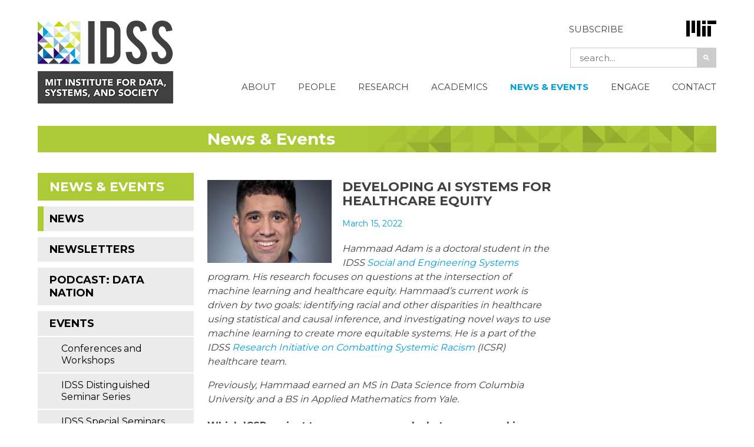

--- FILE ---
content_type: text/html; charset=UTF-8
request_url: https://idss.mit.edu/news/developing-ai-systems-for-healthcare-equity/
body_size: 36011
content:

<!DOCTYPE html>
<html lang="en-US" class="no-js">
<head>
  <meta charset="UTF-8">
 <meta name='viewport' content='width=device-width, initial-scale=1, maximum-scale=1, user-scalable=no' />
  <link rel="profile" href="http://gmpg.org/xfn/11">
  <link rel="pingback" href="https://idss.mit.edu/xmlrpc.php">
  <!--[if lt IE 9]>
  <script src="https://idss.mit.edu/wp-content/themes/idss%202015/js/html5.js"></script>
  <![endif]-->
  <script>(function(html){html.className = html.className.replace(/\bno-js\b/,'js')})(document.documentElement);</script>
<meta name='robots' content='index, follow, max-image-preview:large, max-snippet:-1, max-video-preview:-1' />
	<style>img:is([sizes="auto" i], [sizes^="auto," i]) { contain-intrinsic-size: 3000px 1500px }</style>
	<meta name="dlm-version" content="5.1.6">
	<!-- This site is optimized with the Yoast SEO plugin v26.3 - https://yoast.com/wordpress/plugins/seo/ -->
	<title>Developing AI systems for healthcare equity - IDSS</title>
	<link rel="canonical" href="https://idss.mit.edu/news/developing-ai-systems-for-healthcare-equity/" />
	<meta property="og:locale" content="en_US" />
	<meta property="og:type" content="article" />
	<meta property="og:title" content="Developing AI systems for healthcare equity - IDSS" />
	<meta property="og:description" content="SES student Hammaad Adam uses machine learning to create more equitable healthcare systems as an SES student and researcher with the IDSS Research Initiative on Combatting Systemic Racism." />
	<meta property="og:url" content="https://idss.mit.edu/news/developing-ai-systems-for-healthcare-equity/" />
	<meta property="og:site_name" content="IDSS" />
	<meta property="article:modified_time" content="2023-08-23T14:21:37+00:00" />
	<meta property="og:image" content="https://idss.mit.edu/wp-content/uploads/2022/03/ADAM_Hammaad-news.png" />
	<meta property="og:image:width" content="360" />
	<meta property="og:image:height" content="240" />
	<meta property="og:image:type" content="image/png" />
	<meta name="twitter:card" content="summary_large_image" />
	<meta name="twitter:site" content="@mitidss" />
	<script type="application/ld+json" class="yoast-schema-graph">{"@context":"https://schema.org","@graph":[{"@type":"WebPage","@id":"https://idss.mit.edu/news/developing-ai-systems-for-healthcare-equity/","url":"https://idss.mit.edu/news/developing-ai-systems-for-healthcare-equity/","name":"Developing AI systems for healthcare equity - IDSS","isPartOf":{"@id":"https://idss.mit.edu/#website"},"primaryImageOfPage":{"@id":"https://idss.mit.edu/news/developing-ai-systems-for-healthcare-equity/#primaryimage"},"image":{"@id":"https://idss.mit.edu/news/developing-ai-systems-for-healthcare-equity/#primaryimage"},"thumbnailUrl":"https://idss.mit.edu/wp-content/uploads/2022/03/ADAM_Hammaad-news.png","datePublished":"2022-03-15T16:13:50+00:00","dateModified":"2023-08-23T14:21:37+00:00","breadcrumb":{"@id":"https://idss.mit.edu/news/developing-ai-systems-for-healthcare-equity/#breadcrumb"},"inLanguage":"en-US","potentialAction":[{"@type":"ReadAction","target":["https://idss.mit.edu/news/developing-ai-systems-for-healthcare-equity/"]}]},{"@type":"ImageObject","inLanguage":"en-US","@id":"https://idss.mit.edu/news/developing-ai-systems-for-healthcare-equity/#primaryimage","url":"https://idss.mit.edu/wp-content/uploads/2022/03/ADAM_Hammaad-news.png","contentUrl":"https://idss.mit.edu/wp-content/uploads/2022/03/ADAM_Hammaad-news.png","width":360,"height":240,"caption":"Hammaad Adam"},{"@type":"BreadcrumbList","@id":"https://idss.mit.edu/news/developing-ai-systems-for-healthcare-equity/#breadcrumb","itemListElement":[{"@type":"ListItem","position":1,"name":"Home","item":"https://idss.mit.edu/"},{"@type":"ListItem","position":2,"name":"News","item":"https://idss.mit.edu/news/"},{"@type":"ListItem","position":3,"name":"Developing AI systems for healthcare equity"}]},{"@type":"WebSite","@id":"https://idss.mit.edu/#website","url":"https://idss.mit.edu/","name":"IDSS","description":"MIT INSTITUTE FOR DATA, SYSTEMS, AND SOCIETY","publisher":{"@id":"https://idss.mit.edu/#organization"},"potentialAction":[{"@type":"SearchAction","target":{"@type":"EntryPoint","urlTemplate":"https://idss.mit.edu/?s={search_term_string}"},"query-input":{"@type":"PropertyValueSpecification","valueRequired":true,"valueName":"search_term_string"}}],"inLanguage":"en-US"},{"@type":"Organization","@id":"https://idss.mit.edu/#organization","name":"MIT Institute for Data, Systems, and Society","url":"https://idss.mit.edu/","logo":{"@type":"ImageObject","inLanguage":"en-US","@id":"https://idss.mit.edu/#/schema/logo/image/","url":"https://idss.mit.edu/wp-content/uploads/2016/08/IDSS_Horizontal_FullColor.jpg","contentUrl":"https://idss.mit.edu/wp-content/uploads/2016/08/IDSS_Horizontal_FullColor.jpg","width":278,"height":171,"caption":"MIT Institute for Data, Systems, and Society"},"image":{"@id":"https://idss.mit.edu/#/schema/logo/image/"},"sameAs":["https://x.com/mitidss"]}]}</script>
	<!-- / Yoast SEO plugin. -->


<link rel='dns-prefetch' href='//fonts.googleapis.com' />
<link rel="alternate" type="application/rss+xml" title="IDSS &raquo; Feed" href="https://idss.mit.edu/feed/" />
<link rel="alternate" type="text/calendar" title="IDSS &raquo; iCal Feed" href="https://idss.mit.edu/calendars/?ical=1" />
<script type="text/javascript">
/* <![CDATA[ */
window._wpemojiSettings = {"baseUrl":"https:\/\/s.w.org\/images\/core\/emoji\/16.0.1\/72x72\/","ext":".png","svgUrl":"https:\/\/s.w.org\/images\/core\/emoji\/16.0.1\/svg\/","svgExt":".svg","source":{"concatemoji":"https:\/\/idss.mit.edu\/wp-includes\/js\/wp-emoji-release.min.js?ver=6.8.3"}};
/*! This file is auto-generated */
!function(s,n){var o,i,e;function c(e){try{var t={supportTests:e,timestamp:(new Date).valueOf()};sessionStorage.setItem(o,JSON.stringify(t))}catch(e){}}function p(e,t,n){e.clearRect(0,0,e.canvas.width,e.canvas.height),e.fillText(t,0,0);var t=new Uint32Array(e.getImageData(0,0,e.canvas.width,e.canvas.height).data),a=(e.clearRect(0,0,e.canvas.width,e.canvas.height),e.fillText(n,0,0),new Uint32Array(e.getImageData(0,0,e.canvas.width,e.canvas.height).data));return t.every(function(e,t){return e===a[t]})}function u(e,t){e.clearRect(0,0,e.canvas.width,e.canvas.height),e.fillText(t,0,0);for(var n=e.getImageData(16,16,1,1),a=0;a<n.data.length;a++)if(0!==n.data[a])return!1;return!0}function f(e,t,n,a){switch(t){case"flag":return n(e,"\ud83c\udff3\ufe0f\u200d\u26a7\ufe0f","\ud83c\udff3\ufe0f\u200b\u26a7\ufe0f")?!1:!n(e,"\ud83c\udde8\ud83c\uddf6","\ud83c\udde8\u200b\ud83c\uddf6")&&!n(e,"\ud83c\udff4\udb40\udc67\udb40\udc62\udb40\udc65\udb40\udc6e\udb40\udc67\udb40\udc7f","\ud83c\udff4\u200b\udb40\udc67\u200b\udb40\udc62\u200b\udb40\udc65\u200b\udb40\udc6e\u200b\udb40\udc67\u200b\udb40\udc7f");case"emoji":return!a(e,"\ud83e\udedf")}return!1}function g(e,t,n,a){var r="undefined"!=typeof WorkerGlobalScope&&self instanceof WorkerGlobalScope?new OffscreenCanvas(300,150):s.createElement("canvas"),o=r.getContext("2d",{willReadFrequently:!0}),i=(o.textBaseline="top",o.font="600 32px Arial",{});return e.forEach(function(e){i[e]=t(o,e,n,a)}),i}function t(e){var t=s.createElement("script");t.src=e,t.defer=!0,s.head.appendChild(t)}"undefined"!=typeof Promise&&(o="wpEmojiSettingsSupports",i=["flag","emoji"],n.supports={everything:!0,everythingExceptFlag:!0},e=new Promise(function(e){s.addEventListener("DOMContentLoaded",e,{once:!0})}),new Promise(function(t){var n=function(){try{var e=JSON.parse(sessionStorage.getItem(o));if("object"==typeof e&&"number"==typeof e.timestamp&&(new Date).valueOf()<e.timestamp+604800&&"object"==typeof e.supportTests)return e.supportTests}catch(e){}return null}();if(!n){if("undefined"!=typeof Worker&&"undefined"!=typeof OffscreenCanvas&&"undefined"!=typeof URL&&URL.createObjectURL&&"undefined"!=typeof Blob)try{var e="postMessage("+g.toString()+"("+[JSON.stringify(i),f.toString(),p.toString(),u.toString()].join(",")+"));",a=new Blob([e],{type:"text/javascript"}),r=new Worker(URL.createObjectURL(a),{name:"wpTestEmojiSupports"});return void(r.onmessage=function(e){c(n=e.data),r.terminate(),t(n)})}catch(e){}c(n=g(i,f,p,u))}t(n)}).then(function(e){for(var t in e)n.supports[t]=e[t],n.supports.everything=n.supports.everything&&n.supports[t],"flag"!==t&&(n.supports.everythingExceptFlag=n.supports.everythingExceptFlag&&n.supports[t]);n.supports.everythingExceptFlag=n.supports.everythingExceptFlag&&!n.supports.flag,n.DOMReady=!1,n.readyCallback=function(){n.DOMReady=!0}}).then(function(){return e}).then(function(){var e;n.supports.everything||(n.readyCallback(),(e=n.source||{}).concatemoji?t(e.concatemoji):e.wpemoji&&e.twemoji&&(t(e.twemoji),t(e.wpemoji)))}))}((window,document),window._wpemojiSettings);
/* ]]> */
</script>
<link rel='stylesheet' id='tribe-events-pro-mini-calendar-block-styles-css' href='https://idss.mit.edu/wp-content/plugins/events-calendar-pro/build/css/tribe-events-pro-mini-calendar-block.css?ver=7.7.1' type='text/css' media='all' />
<style id='wp-emoji-styles-inline-css' type='text/css'>

	img.wp-smiley, img.emoji {
		display: inline !important;
		border: none !important;
		box-shadow: none !important;
		height: 1em !important;
		width: 1em !important;
		margin: 0 0.07em !important;
		vertical-align: -0.1em !important;
		background: none !important;
		padding: 0 !important;
	}
</style>
<link rel='stylesheet' id='wp-block-library-css' href='https://idss.mit.edu/wp-includes/css/dist/block-library/style.min.css?ver=6.8.3' type='text/css' media='all' />
<style id='classic-theme-styles-inline-css' type='text/css'>
/*! This file is auto-generated */
.wp-block-button__link{color:#fff;background-color:#32373c;border-radius:9999px;box-shadow:none;text-decoration:none;padding:calc(.667em + 2px) calc(1.333em + 2px);font-size:1.125em}.wp-block-file__button{background:#32373c;color:#fff;text-decoration:none}
</style>
<style id='global-styles-inline-css' type='text/css'>
:root{--wp--preset--aspect-ratio--square: 1;--wp--preset--aspect-ratio--4-3: 4/3;--wp--preset--aspect-ratio--3-4: 3/4;--wp--preset--aspect-ratio--3-2: 3/2;--wp--preset--aspect-ratio--2-3: 2/3;--wp--preset--aspect-ratio--16-9: 16/9;--wp--preset--aspect-ratio--9-16: 9/16;--wp--preset--color--black: #000000;--wp--preset--color--cyan-bluish-gray: #abb8c3;--wp--preset--color--white: #ffffff;--wp--preset--color--pale-pink: #f78da7;--wp--preset--color--vivid-red: #cf2e2e;--wp--preset--color--luminous-vivid-orange: #ff6900;--wp--preset--color--luminous-vivid-amber: #fcb900;--wp--preset--color--light-green-cyan: #7bdcb5;--wp--preset--color--vivid-green-cyan: #00d084;--wp--preset--color--pale-cyan-blue: #8ed1fc;--wp--preset--color--vivid-cyan-blue: #0693e3;--wp--preset--color--vivid-purple: #9b51e0;--wp--preset--gradient--vivid-cyan-blue-to-vivid-purple: linear-gradient(135deg,rgba(6,147,227,1) 0%,rgb(155,81,224) 100%);--wp--preset--gradient--light-green-cyan-to-vivid-green-cyan: linear-gradient(135deg,rgb(122,220,180) 0%,rgb(0,208,130) 100%);--wp--preset--gradient--luminous-vivid-amber-to-luminous-vivid-orange: linear-gradient(135deg,rgba(252,185,0,1) 0%,rgba(255,105,0,1) 100%);--wp--preset--gradient--luminous-vivid-orange-to-vivid-red: linear-gradient(135deg,rgba(255,105,0,1) 0%,rgb(207,46,46) 100%);--wp--preset--gradient--very-light-gray-to-cyan-bluish-gray: linear-gradient(135deg,rgb(238,238,238) 0%,rgb(169,184,195) 100%);--wp--preset--gradient--cool-to-warm-spectrum: linear-gradient(135deg,rgb(74,234,220) 0%,rgb(151,120,209) 20%,rgb(207,42,186) 40%,rgb(238,44,130) 60%,rgb(251,105,98) 80%,rgb(254,248,76) 100%);--wp--preset--gradient--blush-light-purple: linear-gradient(135deg,rgb(255,206,236) 0%,rgb(152,150,240) 100%);--wp--preset--gradient--blush-bordeaux: linear-gradient(135deg,rgb(254,205,165) 0%,rgb(254,45,45) 50%,rgb(107,0,62) 100%);--wp--preset--gradient--luminous-dusk: linear-gradient(135deg,rgb(255,203,112) 0%,rgb(199,81,192) 50%,rgb(65,88,208) 100%);--wp--preset--gradient--pale-ocean: linear-gradient(135deg,rgb(255,245,203) 0%,rgb(182,227,212) 50%,rgb(51,167,181) 100%);--wp--preset--gradient--electric-grass: linear-gradient(135deg,rgb(202,248,128) 0%,rgb(113,206,126) 100%);--wp--preset--gradient--midnight: linear-gradient(135deg,rgb(2,3,129) 0%,rgb(40,116,252) 100%);--wp--preset--font-size--small: 13px;--wp--preset--font-size--medium: 20px;--wp--preset--font-size--large: 36px;--wp--preset--font-size--x-large: 42px;--wp--preset--spacing--20: 0.44rem;--wp--preset--spacing--30: 0.67rem;--wp--preset--spacing--40: 1rem;--wp--preset--spacing--50: 1.5rem;--wp--preset--spacing--60: 2.25rem;--wp--preset--spacing--70: 3.38rem;--wp--preset--spacing--80: 5.06rem;--wp--preset--shadow--natural: 6px 6px 9px rgba(0, 0, 0, 0.2);--wp--preset--shadow--deep: 12px 12px 50px rgba(0, 0, 0, 0.4);--wp--preset--shadow--sharp: 6px 6px 0px rgba(0, 0, 0, 0.2);--wp--preset--shadow--outlined: 6px 6px 0px -3px rgba(255, 255, 255, 1), 6px 6px rgba(0, 0, 0, 1);--wp--preset--shadow--crisp: 6px 6px 0px rgba(0, 0, 0, 1);}:where(.is-layout-flex){gap: 0.5em;}:where(.is-layout-grid){gap: 0.5em;}body .is-layout-flex{display: flex;}.is-layout-flex{flex-wrap: wrap;align-items: center;}.is-layout-flex > :is(*, div){margin: 0;}body .is-layout-grid{display: grid;}.is-layout-grid > :is(*, div){margin: 0;}:where(.wp-block-columns.is-layout-flex){gap: 2em;}:where(.wp-block-columns.is-layout-grid){gap: 2em;}:where(.wp-block-post-template.is-layout-flex){gap: 1.25em;}:where(.wp-block-post-template.is-layout-grid){gap: 1.25em;}.has-black-color{color: var(--wp--preset--color--black) !important;}.has-cyan-bluish-gray-color{color: var(--wp--preset--color--cyan-bluish-gray) !important;}.has-white-color{color: var(--wp--preset--color--white) !important;}.has-pale-pink-color{color: var(--wp--preset--color--pale-pink) !important;}.has-vivid-red-color{color: var(--wp--preset--color--vivid-red) !important;}.has-luminous-vivid-orange-color{color: var(--wp--preset--color--luminous-vivid-orange) !important;}.has-luminous-vivid-amber-color{color: var(--wp--preset--color--luminous-vivid-amber) !important;}.has-light-green-cyan-color{color: var(--wp--preset--color--light-green-cyan) !important;}.has-vivid-green-cyan-color{color: var(--wp--preset--color--vivid-green-cyan) !important;}.has-pale-cyan-blue-color{color: var(--wp--preset--color--pale-cyan-blue) !important;}.has-vivid-cyan-blue-color{color: var(--wp--preset--color--vivid-cyan-blue) !important;}.has-vivid-purple-color{color: var(--wp--preset--color--vivid-purple) !important;}.has-black-background-color{background-color: var(--wp--preset--color--black) !important;}.has-cyan-bluish-gray-background-color{background-color: var(--wp--preset--color--cyan-bluish-gray) !important;}.has-white-background-color{background-color: var(--wp--preset--color--white) !important;}.has-pale-pink-background-color{background-color: var(--wp--preset--color--pale-pink) !important;}.has-vivid-red-background-color{background-color: var(--wp--preset--color--vivid-red) !important;}.has-luminous-vivid-orange-background-color{background-color: var(--wp--preset--color--luminous-vivid-orange) !important;}.has-luminous-vivid-amber-background-color{background-color: var(--wp--preset--color--luminous-vivid-amber) !important;}.has-light-green-cyan-background-color{background-color: var(--wp--preset--color--light-green-cyan) !important;}.has-vivid-green-cyan-background-color{background-color: var(--wp--preset--color--vivid-green-cyan) !important;}.has-pale-cyan-blue-background-color{background-color: var(--wp--preset--color--pale-cyan-blue) !important;}.has-vivid-cyan-blue-background-color{background-color: var(--wp--preset--color--vivid-cyan-blue) !important;}.has-vivid-purple-background-color{background-color: var(--wp--preset--color--vivid-purple) !important;}.has-black-border-color{border-color: var(--wp--preset--color--black) !important;}.has-cyan-bluish-gray-border-color{border-color: var(--wp--preset--color--cyan-bluish-gray) !important;}.has-white-border-color{border-color: var(--wp--preset--color--white) !important;}.has-pale-pink-border-color{border-color: var(--wp--preset--color--pale-pink) !important;}.has-vivid-red-border-color{border-color: var(--wp--preset--color--vivid-red) !important;}.has-luminous-vivid-orange-border-color{border-color: var(--wp--preset--color--luminous-vivid-orange) !important;}.has-luminous-vivid-amber-border-color{border-color: var(--wp--preset--color--luminous-vivid-amber) !important;}.has-light-green-cyan-border-color{border-color: var(--wp--preset--color--light-green-cyan) !important;}.has-vivid-green-cyan-border-color{border-color: var(--wp--preset--color--vivid-green-cyan) !important;}.has-pale-cyan-blue-border-color{border-color: var(--wp--preset--color--pale-cyan-blue) !important;}.has-vivid-cyan-blue-border-color{border-color: var(--wp--preset--color--vivid-cyan-blue) !important;}.has-vivid-purple-border-color{border-color: var(--wp--preset--color--vivid-purple) !important;}.has-vivid-cyan-blue-to-vivid-purple-gradient-background{background: var(--wp--preset--gradient--vivid-cyan-blue-to-vivid-purple) !important;}.has-light-green-cyan-to-vivid-green-cyan-gradient-background{background: var(--wp--preset--gradient--light-green-cyan-to-vivid-green-cyan) !important;}.has-luminous-vivid-amber-to-luminous-vivid-orange-gradient-background{background: var(--wp--preset--gradient--luminous-vivid-amber-to-luminous-vivid-orange) !important;}.has-luminous-vivid-orange-to-vivid-red-gradient-background{background: var(--wp--preset--gradient--luminous-vivid-orange-to-vivid-red) !important;}.has-very-light-gray-to-cyan-bluish-gray-gradient-background{background: var(--wp--preset--gradient--very-light-gray-to-cyan-bluish-gray) !important;}.has-cool-to-warm-spectrum-gradient-background{background: var(--wp--preset--gradient--cool-to-warm-spectrum) !important;}.has-blush-light-purple-gradient-background{background: var(--wp--preset--gradient--blush-light-purple) !important;}.has-blush-bordeaux-gradient-background{background: var(--wp--preset--gradient--blush-bordeaux) !important;}.has-luminous-dusk-gradient-background{background: var(--wp--preset--gradient--luminous-dusk) !important;}.has-pale-ocean-gradient-background{background: var(--wp--preset--gradient--pale-ocean) !important;}.has-electric-grass-gradient-background{background: var(--wp--preset--gradient--electric-grass) !important;}.has-midnight-gradient-background{background: var(--wp--preset--gradient--midnight) !important;}.has-small-font-size{font-size: var(--wp--preset--font-size--small) !important;}.has-medium-font-size{font-size: var(--wp--preset--font-size--medium) !important;}.has-large-font-size{font-size: var(--wp--preset--font-size--large) !important;}.has-x-large-font-size{font-size: var(--wp--preset--font-size--x-large) !important;}
:where(.wp-block-post-template.is-layout-flex){gap: 1.25em;}:where(.wp-block-post-template.is-layout-grid){gap: 1.25em;}
:where(.wp-block-columns.is-layout-flex){gap: 2em;}:where(.wp-block-columns.is-layout-grid){gap: 2em;}
:root :where(.wp-block-pullquote){font-size: 1.5em;line-height: 1.6;}
</style>
<link rel='stylesheet' id='collapscore-css-css' href='https://idss.mit.edu/wp-content/plugins/jquery-collapse-o-matic/css/core_style.css?ver=1.0' type='text/css' media='all' />
<link rel='stylesheet' id='collapseomatic-css-css' href='https://idss.mit.edu/wp-content/plugins/jquery-collapse-o-matic/css/light_style.css?ver=1.6' type='text/css' media='all' />
<style id='responsive-menu-inline-css' type='text/css'>
#rmp_menu_trigger-15612{width: 55px;height: 55px;position: absolute;top: 20px;border-radius: 5px;display: none;text-decoration: none;right: 5%;background: transparent;transition: transform 0.5s, background-color 1s}#rmp_menu_trigger-15612 .rmp-trigger-box{width: 33px;color: #ffffff}#rmp_menu_trigger-15612 .rmp-trigger-icon-active, #rmp_menu_trigger-15612 .rmp-trigger-text-open{display: none}#rmp_menu_trigger-15612.is-active .rmp-trigger-icon-active, #rmp_menu_trigger-15612.is-active .rmp-trigger-text-open{display: inline}#rmp_menu_trigger-15612.is-active .rmp-trigger-icon-inactive, #rmp_menu_trigger-15612.is-active .rmp-trigger-text{display: none}#rmp_menu_trigger-15612 .rmp-trigger-label{color: #ffffff;pointer-events: none;line-height: 13px;font-family: inherit;font-size: 13px;display: inline;text-transform: inherit}#rmp_menu_trigger-15612 .rmp-trigger-label.rmp-trigger-label-top{display: block;margin-bottom: 12px}#rmp_menu_trigger-15612 .rmp-trigger-label.rmp-trigger-label-bottom{display: block;margin-top: 12px}#rmp_menu_trigger-15612 .responsive-menu-pro-inner{display: block}#rmp_menu_trigger-15612 .rmp-trigger-icon-inactive .rmp-font-icon{color: #404041}#rmp_menu_trigger-15612 .responsive-menu-pro-inner, #rmp_menu_trigger-15612 .responsive-menu-pro-inner::before, #rmp_menu_trigger-15612 .responsive-menu-pro-inner::after{width: 33px;height: 5px;background-color: #404041;border-radius: 4px;position: absolute}#rmp_menu_trigger-15612 .rmp-trigger-icon-active .rmp-font-icon{color: #404041}#rmp_menu_trigger-15612.is-active .responsive-menu-pro-inner, #rmp_menu_trigger-15612.is-active .responsive-menu-pro-inner::before, #rmp_menu_trigger-15612.is-active .responsive-menu-pro-inner::after{background-color: #404041}#rmp_menu_trigger-15612:hover .rmp-trigger-icon-inactive .rmp-font-icon{color: #404041}#rmp_menu_trigger-15612:not(.is-active):hover .responsive-menu-pro-inner, #rmp_menu_trigger-15612:not(.is-active):hover .responsive-menu-pro-inner::before, #rmp_menu_trigger-15612:not(.is-active):hover .responsive-menu-pro-inner::after{background-color: #404041}#rmp_menu_trigger-15612 .responsive-menu-pro-inner::before{top: 10px}#rmp_menu_trigger-15612 .responsive-menu-pro-inner::after{bottom: 10px}#rmp_menu_trigger-15612.is-active .responsive-menu-pro-inner::after{bottom: 0}@media screen and (max-width: 1060px){#rmp_menu_trigger-15612{display: block}#rmp-container-15612{position: fixed;top: 0;margin: 0;transition: transform 0.5s;overflow: auto;display: block;width: 75%;background-color: #ebebeb;background-image: url("");height: 100%;left: 0;padding-top: 0px;padding-left: 0px;padding-bottom: 0px;padding-right: 0px}#rmp-menu-wrap-15612{padding-top: 0px;padding-left: 0px;padding-bottom: 0px;padding-right: 0px;background-color: #ebebeb}#rmp-menu-wrap-15612 .rmp-menu, #rmp-menu-wrap-15612 .rmp-submenu{width: 100%;box-sizing: border-box;margin: 0;padding: 0}#rmp-menu-wrap-15612 .rmp-submenu-depth-1 .rmp-menu-item-link{padding-left: 10%}#rmp-menu-wrap-15612 .rmp-submenu-depth-2 .rmp-menu-item-link{padding-left: 15%}#rmp-menu-wrap-15612 .rmp-submenu-depth-3 .rmp-menu-item-link{padding-left: 20%}#rmp-menu-wrap-15612 .rmp-submenu-depth-4 .rmp-menu-item-link{padding-left: 25%}#rmp-menu-wrap-15612 .rmp-submenu.rmp-submenu-open{display: block}#rmp-menu-wrap-15612 .rmp-menu-item{width: 100%;list-style: none;margin: 0}#rmp-menu-wrap-15612 .rmp-menu-item-link{height: 44px;line-height: 44px;font-size: 13px;border-bottom: 1px solid #ebebeb;font-family: Montserrat;color: #404041;text-align: left;background-color: #ebebeb;font-weight: normal;letter-spacing: 0px;display: block;box-sizing: border-box;width: 100%;text-decoration: none;position: relative;overflow: hidden;transition: background-color 1s, border-color 1s, 1s;padding: 0 5%;padding-right: 54px}#rmp-menu-wrap-15612 .rmp-menu-item-link:after, #rmp-menu-wrap-15612 .rmp-menu-item-link:before{display: none}#rmp-menu-wrap-15612 .rmp-menu-item-link:hover, #rmp-menu-wrap-15612 .rmp-menu-item-link:focus{color: #009ede;border-color: #ebebeb;background-color: #ebebeb}#rmp-menu-wrap-15612 .rmp-menu-item-link:focus{outline: none;border-color: unset;box-shadow: unset}#rmp-menu-wrap-15612 .rmp-menu-item-link .rmp-font-icon{height: 44px;line-height: 44px;margin-right: 10px;font-size: 13px}#rmp-menu-wrap-15612 .rmp-menu-current-item .rmp-menu-item-link{color: #009ede;border-color: #ebebeb;background-color: #ebebeb}#rmp-menu-wrap-15612 .rmp-menu-current-item .rmp-menu-item-link:hover, #rmp-menu-wrap-15612 .rmp-menu-current-item .rmp-menu-item-link:focus{color: #009ede;border-color: #ebebeb;background-color: #ebebeb}#rmp-menu-wrap-15612 .rmp-menu-subarrow{position: absolute;top: 0;bottom: 0;text-align: center;overflow: hidden;background-size: cover;overflow: hidden;right: 0;border-left-style: solid;border-left-color: #ebebeb;border-left-width: 1px;height: 44px;width: 44px;color: #404041;background-color: #ebebeb}#rmp-menu-wrap-15612 .rmp-menu-subarrow svg{fill: #404041}#rmp-menu-wrap-15612 .rmp-menu-subarrow:hover{color: #009ede;border-color: #ebebeb;background-color: #ebebeb}#rmp-menu-wrap-15612 .rmp-menu-subarrow:hover svg{fill: #009ede}#rmp-menu-wrap-15612 .rmp-menu-subarrow .rmp-font-icon{margin-right: unset}#rmp-menu-wrap-15612 .rmp-menu-subarrow *{vertical-align: middle;line-height: 44px}#rmp-menu-wrap-15612 .rmp-menu-subarrow-active{display: block;background-size: cover;color: #ffffff;border-color: #212121;background-color: #212121}#rmp-menu-wrap-15612 .rmp-menu-subarrow-active svg{fill: #ffffff}#rmp-menu-wrap-15612 .rmp-menu-subarrow-active:hover{color: #ffffff;border-color: #3f3f3f;background-color: #3f3f3f}#rmp-menu-wrap-15612 .rmp-menu-subarrow-active:hover svg{fill: #ffffff}#rmp-menu-wrap-15612 .rmp-submenu{display: none}#rmp-menu-wrap-15612 .rmp-submenu .rmp-menu-item-link{height: 44px;line-height: 44px;letter-spacing: 0px;font-size: 13px;border-bottom: 1px solid #ebebeb;font-family: Montserrat;font-weight: normal;color: #404041;text-align: left;background-color: #ebebeb}#rmp-menu-wrap-15612 .rmp-submenu .rmp-menu-item-link:hover, #rmp-menu-wrap-15612 .rmp-submenu .rmp-menu-item-link:focus{color: #009ede;border-color: #ebebeb;background-color: #ebebeb}#rmp-menu-wrap-15612 .rmp-submenu .rmp-menu-current-item .rmp-menu-item-link{color: #009ede;border-color: #ebebeb;background-color: #ebebeb}#rmp-menu-wrap-15612 .rmp-submenu .rmp-menu-current-item .rmp-menu-item-link:hover, #rmp-menu-wrap-15612 .rmp-submenu .rmp-menu-current-item .rmp-menu-item-link:focus{color: #009ede;border-color: #ebebeb;background-color: #ebebeb}#rmp-menu-wrap-15612 .rmp-submenu .rmp-menu-subarrow{right: 0;border-right: unset;border-left-style: solid;border-left-color: #1d4354;border-left-width: 0px;height: 39px;line-height: 39px;width: 40px;color: #fff;background-color: inherit}#rmp-menu-wrap-15612 .rmp-submenu .rmp-menu-subarrow:hover{color: #fff;border-color: #3f3f3f;background-color: inherit}#rmp-menu-wrap-15612 .rmp-submenu .rmp-menu-subarrow-active{color: #fff;border-color: #1d4354;background-color: inherit}#rmp-menu-wrap-15612 .rmp-submenu .rmp-menu-subarrow-active:hover{color: #fff;border-color: #3f3f3f;background-color: inherit}#rmp-menu-wrap-15612 .rmp-menu-item-description{margin: 0;padding: 5px 5%;opacity: 0.8;color: #404041}#rmp-search-box-15612{display: block;padding-top: 0px;padding-left: 5%;padding-bottom: 0px;padding-right: 5%}#rmp-search-box-15612 .rmp-search-form{margin: 0}#rmp-search-box-15612 .rmp-search-box{background: #ffffff;border: 1px solid #dadada;color: #333333;width: 100%;padding: 0 5%;border-radius: 30px;height: 45px;-webkit-appearance: none}#rmp-search-box-15612 .rmp-search-box::placeholder{color: #c7c7cd}#rmp-search-box-15612 .rmp-search-box:focus{background-color: #ffffff;outline: 2px solid #dadada;color: #333333}#rmp-menu-title-15612{background-color: #ebebeb;color: #ffffff;text-align: left;font-size: 14px;padding-top: 10%;padding-left: 5%;padding-bottom: 0%;padding-right: 5%;font-weight: 400;transition: background-color 1s, border-color 1s, color 1s}#rmp-menu-title-15612:hover{background-color: #ebebeb;color: #009ede}#rmp-menu-title-15612 > .rmp-menu-title-link{color: #ffffff;width: 100%;background-color: unset;text-decoration: none}#rmp-menu-title-15612 > .rmp-menu-title-link:hover{color: #009ede}#rmp-menu-title-15612 .rmp-font-icon{font-size: 14px}#rmp-menu-additional-content-15612{padding-top: 0px;padding-left: 5%;padding-bottom: 0px;padding-right: 5%;color: #ffffff;text-align: center;font-size: 16px}}.rmp-container{display: none;visibility: visible;padding: 0px 0px 0px 0px;z-index: 99998;transition: all 0.3s}.rmp-container.rmp-fade-top, .rmp-container.rmp-fade-left, .rmp-container.rmp-fade-right, .rmp-container.rmp-fade-bottom{display: none}.rmp-container.rmp-slide-left, .rmp-container.rmp-push-left{transform: translateX(-100%);-ms-transform: translateX(-100%);-webkit-transform: translateX(-100%);-moz-transform: translateX(-100%)}.rmp-container.rmp-slide-left.rmp-menu-open, .rmp-container.rmp-push-left.rmp-menu-open{transform: translateX(0);-ms-transform: translateX(0);-webkit-transform: translateX(0);-moz-transform: translateX(0)}.rmp-container.rmp-slide-right, .rmp-container.rmp-push-right{transform: translateX(100%);-ms-transform: translateX(100%);-webkit-transform: translateX(100%);-moz-transform: translateX(100%)}.rmp-container.rmp-slide-right.rmp-menu-open, .rmp-container.rmp-push-right.rmp-menu-open{transform: translateX(0);-ms-transform: translateX(0);-webkit-transform: translateX(0);-moz-transform: translateX(0)}.rmp-container.rmp-slide-top, .rmp-container.rmp-push-top{transform: translateY(-100%);-ms-transform: translateY(-100%);-webkit-transform: translateY(-100%);-moz-transform: translateY(-100%)}.rmp-container.rmp-slide-top.rmp-menu-open, .rmp-container.rmp-push-top.rmp-menu-open{transform: translateY(0);-ms-transform: translateY(0);-webkit-transform: translateY(0);-moz-transform: translateY(0)}.rmp-container.rmp-slide-bottom, .rmp-container.rmp-push-bottom{transform: translateY(100%);-ms-transform: translateY(100%);-webkit-transform: translateY(100%);-moz-transform: translateY(100%)}.rmp-container.rmp-slide-bottom.rmp-menu-open, .rmp-container.rmp-push-bottom.rmp-menu-open{transform: translateX(0);-ms-transform: translateX(0);-webkit-transform: translateX(0);-moz-transform: translateX(0)}.rmp-container::-webkit-scrollbar{width: 0px}.rmp-container ::-webkit-scrollbar-track{box-shadow: inset 0 0 5px transparent}.rmp-container ::-webkit-scrollbar-thumb{background: transparent}.rmp-container ::-webkit-scrollbar-thumb:hover{background: transparent}.rmp-container .rmp-menu-wrap .rmp-menu{transition: none;border-radius: 0;box-shadow: none;background: none;border: 0;bottom: auto;box-sizing: border-box;clip: auto;color: #666;display: block;float: none;font-family: inherit;font-size: 14px;height: auto;left: auto;line-height: 1.7;list-style-type: none;margin: 0;min-height: auto;max-height: none;opacity: 1;outline: none;overflow: visible;padding: 0;position: relative;pointer-events: auto;right: auto;text-align: left;text-decoration: none;text-indent: 0;text-transform: none;transform: none;top: auto;visibility: inherit;width: auto;word-wrap: break-word;white-space: normal}.rmp-container .rmp-menu-additional-content{display: block;word-break: break-word}.rmp-container .rmp-menu-title{display: flex;flex-direction: column}.rmp-container .rmp-menu-title .rmp-menu-title-image{max-width: 100%;margin-bottom: 15px;display: block;margin: auto;margin-bottom: 15px}button.rmp_menu_trigger{z-index: 999999;overflow: hidden;outline: none;border: 0;display: none;margin: 0;transition: transform 0.5s, background-color 0.5s;padding: 0}button.rmp_menu_trigger .responsive-menu-pro-inner::before, button.rmp_menu_trigger .responsive-menu-pro-inner::after{content: "";display: block}button.rmp_menu_trigger .responsive-menu-pro-inner::before{top: 10px}button.rmp_menu_trigger .responsive-menu-pro-inner::after{bottom: 10px}button.rmp_menu_trigger .rmp-trigger-box{width: 40px;display: inline-block;position: relative;pointer-events: none;vertical-align: super}.admin-bar .rmp-container, .admin-bar .rmp_menu_trigger{margin-top: 32px !important}@media screen and (max-width: 782px){.admin-bar .rmp-container, .admin-bar .rmp_menu_trigger{margin-top: 46px !important}}.rmp-menu-trigger-boring .responsive-menu-pro-inner{transition-property: none}.rmp-menu-trigger-boring .responsive-menu-pro-inner::after, .rmp-menu-trigger-boring .responsive-menu-pro-inner::before{transition-property: none}.rmp-menu-trigger-boring.is-active .responsive-menu-pro-inner{transform: rotate(45deg)}.rmp-menu-trigger-boring.is-active .responsive-menu-pro-inner:before{top: 0;opacity: 0}.rmp-menu-trigger-boring.is-active .responsive-menu-pro-inner:after{bottom: 0;transform: rotate(-90deg)}
</style>
<link rel='stylesheet' id='dashicons-css' href='https://idss.mit.edu/wp-includes/css/dashicons.min.css?ver=6.8.3' type='text/css' media='all' />
<link rel='stylesheet' id='twentyfifteen-fonts-css' href='//fonts.googleapis.com/css?family=Noto+Sans%3A400italic%2C700italic%2C400%2C700%7CNoto+Serif%3A400italic%2C700italic%2C400%2C700%7CInconsolata%3A400%2C700&#038;subset=latin%2Clatin-ext' type='text/css' media='all' />
<link rel='stylesheet' id='genericons-css' href='https://idss.mit.edu/wp-content/themes/idss%202015/genericons/genericons.css?ver=3.2' type='text/css' media='all' />
<link rel='stylesheet' id='twentyfifteen-style-css' href='https://idss.mit.edu/wp-content/themes/idss%202015/style.css?ver=6.8.3' type='text/css' media='all' />
<link rel='stylesheet' id='idss-local-style-css' href='https://idss.mit.edu/wp-content/themes/idss%202015/css/local.css?ver=6.8.3' type='text/css' media='all' />
<link rel='stylesheet' id='idss-local-2-style-css' href='https://idss.mit.edu/wp-content/themes/idss%202015/css/local2.css?ver=6.8.3' type='text/css' media='all' />
<link rel='stylesheet' id='idss-local-3-style-css' href='https://idss.mit.edu/wp-content/themes/idss%202015/css/local3.css?ver=6.8.3' type='text/css' media='all' />
<link rel='stylesheet' id='idss-bxstyle-css' href='https://idss.mit.edu/wp-content/themes/idss%202015/css/jquery.bxslider.css?ver=6.8.3' type='text/css' media='all' />
<script type="text/javascript" src="https://idss.mit.edu/wp-includes/js/jquery/jquery.min.js?ver=3.7.1" id="jquery-core-js"></script>
<script type="text/javascript" src="https://idss.mit.edu/wp-includes/js/jquery/jquery-migrate.min.js?ver=3.4.1" id="jquery-migrate-js"></script>
<script type="text/javascript" src="https://idss.mit.edu/wp-content/themes/idss%202015/js/jquery.bxslider.min.js?ver=6.8.3" id="idss-bxscript-js"></script>
<link rel="https://api.w.org/" href="https://idss.mit.edu/wp-json/" /><link rel="EditURI" type="application/rsd+xml" title="RSD" href="https://idss.mit.edu/xmlrpc.php?rsd" />
<meta name="generator" content="WordPress 6.8.3" />
<link rel='shortlink' href='https://idss.mit.edu/?p=16104' />
<link rel="alternate" title="oEmbed (JSON)" type="application/json+oembed" href="https://idss.mit.edu/wp-json/oembed/1.0/embed?url=https%3A%2F%2Fidss.mit.edu%2Fnews%2Fdeveloping-ai-systems-for-healthcare-equity%2F" />
<link rel="alternate" title="oEmbed (XML)" type="text/xml+oembed" href="https://idss.mit.edu/wp-json/oembed/1.0/embed?url=https%3A%2F%2Fidss.mit.edu%2Fnews%2Fdeveloping-ai-systems-for-healthcare-equity%2F&#038;format=xml" />

		<!-- GA Google Analytics @ https://m0n.co/ga -->
		<script async src="https://www.googletagmanager.com/gtag/js?id=G-E0XPKGLN7P"></script>
		<script>
			window.dataLayer = window.dataLayer || [];
			function gtag(){dataLayer.push(arguments);}
			gtag('js', new Date());
			gtag('config', 'G-E0XPKGLN7P');
		</script>

	<meta name="tec-api-version" content="v1"><meta name="tec-api-origin" content="https://idss.mit.edu"><link rel="alternate" href="https://idss.mit.edu/wp-json/tribe/events/v1/" />		<style type="text/css" id="wp-custom-css">
			input.w2linput.submit {
		background-color: #acc936; 
		color: white;
		font-weight: bold;
		text-align: right;
		cursor: pointer;  
		padding: 8px 14px;
}

/* Footer updates for YouTube and Accessibility links July 2020 -Scott */
.foot { 
	padding: 2.75% 5% 1.5% 5%;
}
.youtube {z-index:99;background: url('/wp-content/uploads/2020/07/youtube.png') no-repeat 0 50%;text-indent: 100%; white-space:nowrap; overflow:hidden; cursor:pointer; position:relative; color:#404041}
.youtube a {top:0;left:0;position:absolute;color:#404041}
.foot .social-mobile .youtube {background: url('/wp-content/uploads/2020/07/youtube.png') no-repeat 0 50%/100%;}
.accessibility {display:inline;}
@media screen and (max-width: 682px) {
	.youtube { width: 25px; height: 25px; float: right; }
	.accessibility {display:none;}
}

/* Better blockquote style - Scott Sept 2020 */
blockquote.greenline {
background-color:#ffffff;
margin-left: 5%; 
border-left: 15px solid #acc936;
padding: .25% 3%;
color: #333333;
}
blockquote.greenline p {
display: block;
font-size: 1.1em;
margin-bottom: 1em;
}
blockquote.greenline cite {
font-style: normal;
display: block;
margin-top: 1em;
}

/*Smaller figcaptions Scott Oct 2020*/
figcaption {
	font-size: .85em;
}


div.profile {
padding-top: 1em;
padding-bottom: 1.75%;
border-top: thin solid lightgray;
clear: left;
}
h3.profile {
font-size: 1.5em;
font-weight: normal;
margin-bottom: 1.25em;
}
.profile img {
float: left;
width: 25%; 
margin: 0 5% 1.75% 0;
}
.profile h4 {
margin-top: 0em;
font-size: 1.25em;
}
.profile p {
margin-left: 5%;
}
.profile::after {
  content: "";
  clear: both;
  display: table;
}
@media only screen and (max-width: 600px) {
.profile img {
float: none;
width: 100%;
}
.profile p {
margin-left: 0%;
}
}


.videoWrapper {
  position: relative;
  padding-bottom: 56.25%;
  /* 16:9 */
  padding-top: 25px;
  height: 0;
}

.videoWrapper iframe {
  position: absolute;
  top: 0;
  left: 0;
  width: 100%;
  height: 100%;
}


.sesgrads figure {
  flex-direction: column;
} 
.sesgrads figcaption {
  position: relative !important;
	background: none !important;
	color: #404041 !important;
	line-height: 1.1em !important;
	padding: 0;
}
.sesgrads figcaption a {
	text-decoration: underline;
	line-height: 1.1em;
	padding: none;
	bottom: 0;
}

.gray-column {
  background-color: #ebebeb;
}


.testimonial img {
	float:left;
	width:20%;
}

blockquote.testimonial {
	float: left;
	width: 75%;
	background-color: #fff;
  color: #404041;
  padding: 0 0 0 3%;
  margin: 0;
	font-size: 1.15em;
	margin-bottom: 1em;
}

blockquote.testimonial p {
	margin-bottom: 1em;
}


li.listspace {
	margin-bottom: 1em;
}		</style>
		  <link href='https://fonts.googleapis.com/css?family=Montserrat:400,700' rel='stylesheet' type='text/css'>
<script language="javascript">
/*    $(function() {
        var len_fit_sev = 70; // 70 letters can fit in.
        var len_fit_thi = 35; // 35 letters can fit in.
        var un = $('#fit');

        // Get the length of word.
        var len_user_name = un.html().length;
        if(len_fit_sev < len_user_name ){
            // Set the new font size to the user name.
            un.css("font-size",20);
        } else if(len_fit_thi < len_user_name ){
            // Set the new font size to the user name.
            un.css("font-size",30);
        }
    });*/
</script>
<!--script type="text/javascript" src="https://ajax.googleapis.com/ajax/libs/jquery/1.8.3/jquery.min.js"></script-->
<link rel='stylesheet' type="text/css" href="https://idss.mit.edu/wp-content/themes/idss%202015/advancedscroller/plugin.css"/>
<script src="https://idss.mit.edu/wp-content/themes/idss%202015/advancedscroller/plugin.js" type="text/javascript"></script>
<script type="text/javascript">
jQuery(document).ready(function($){
$("#as1").advancedscroller({
settings_mode: "onlyoneitem",
settings_swipe: "on",
design_arrowsize: "0",
settings_slideshow: "on",
settings_transition: 'fade',
settings_swipeOnDesktopsToo: "off"
}); });
</script>
<link rel="icon" href="https://idss.mit.edu/wp-content/themes/idss%202015/favicon.ico" type="image/x-icon" />
<!-- Google tag (gtag.js) -->
<script async src="https://www.googletagmanager.com/gtag/js?id=G-E0XPKGLN7P"></script>
<script>
  window.dataLayer = window.dataLayer || [];
  function gtag(){dataLayer.push(arguments);}
  gtag('js', new Date());

  gtag('config', 'G-E0XPKGLN7P');
</script>
</head>

<body class="wp-singular news-template-default single single-news postid-16104 wp-theme-idss2015 tribe-no-js page-template-mit-idss-2022">
<div class="rap">
<div class="logo-mobile"><a href="https://idss.mit.edu"><img src="https://idss.mit.edu/wp-content/themes/idss%202015/images/mit-idss-mobile.jpg"></a></div>
<div class="logo-desk"><a href="https://idss.mit.edu"><img src="https://idss.mit.edu/wp-content/themes/idss%202015/images/IDSS_Horizontal_FullColor.jpg"></a></div>
<div class="tagline">
  <div class="top_bar">
    <div class="top_menu"><div class="menu-subscribe-menu-container"><ul id="menu-subscribe-menu" class="nav-menu"><li id="menu-item-7560" class="menu-item menu-item-type-post_type menu-item-object-page menu-item-7560"><a href="https://idss.mit.edu/newsletter/">Subscribe</a></li>
</ul></div></div>
    <div class="mit-link"><a href="https://web.mit.edu" target="_blank"><svg version="1.1" xmlns="http://www.w3.org/2000/svg" x="0px" y="0px" viewbox="0 0 1360 720" role="img" aria-label="MIT logo"><path fill="#000000" d="M 720,720 H 880 V 240 H 720 Z M 960,160 h 400 V 0 H 960 Z M 720,0 h 160 v 160 H 720 Z M 480,720 H 640 V 0 H 480 Z M 240,560 H 400 V 0 H 240 Z M 0,720 H 160 V 0 H 0 Z m 960,0 h 160 V 240 H 960 Z" /></svg></a></div>
    <!--<form role="search" method="get" class="search-form" action="https://idss.mit.edu/">
				<label>
					<span class="screen-reader-text">Search for:</span>
					<input type="search" class="search-field" placeholder="Search &hellip;" value="" name="s" />
				</label>
				<input type="submit" class="search-submit" value="Search" />
			</form>-->
    <!-- search -->
<div class="cse-search">
  <form role="search" method="get" action="/search/">
    <div class="elements">
      <label for="q">Search</label>
      <input type="text" name="q" id="q" size="15" value="" maxlength="255" class="form-text" placeholder="search..." />
      <input type="submit" name="s" id="gosearch" class="form-submit" value="search" />
    </div>
  </form>
</div><!-- search -->
  </div>
<!-- <div class="tag">MIT Institute for Data, Systems, and Society</div> -->
</div>
<div class="navigation">
<ul class='nav-menu'>
<li class='menu-item menu-item-has-children'>
<a href='/about-us/'>About</a><ul class='sub-menu'>
<li class='menu-item'>
<a href='/about-us/leadership/'>Leadership</a></li>
<li class='menu-item'>
<a href='/about-us/community/'>Community</a></li>
<li class='menu-item'>
<a href='/about-us/external-advisory-board/'>External Advisory Board</a></li>
<li class='menu-item'>
<a href='/about-us/visiting-committee/'>Visiting Committee</a></li>
<li class='menu-item'>
<a href='/about-us/opportunities/'>Jobs &#038; Grants</a></li>
</ul>
</li>
<li class='menu-item menu-item-has-children'>
<a href='/people/'>People</a><ul class='sub-menu'>
<li class='menu-item'>
<a href='/people/?category=faculty'>Faculty</a></li>
<li class='menu-item'>
<a href='/people/?category=senior_research_staff'>Senior Research Staff</a></li>
<li class='menu-item'>
<a href='/people/?category=research-staff'>Research Staff</a></li>
<li class='menu-item'>
<a href='/people/?category=grad_students'>Graduate Students</a></li>
<li class='menu-item'>
<a href='/people/ad-staff/'>Administrative Staff</a></li>
<li class='menu-item'>
<a href='/people/directory/'>Directory</a></li>
</ul>
</li>
<li class='menu-item menu-item-has-children'>
<a href='/research/'>Research</a><ul class='sub-menu'>
<li class='menu-item'>
<a href='/research/our-approach/'>Our Approach</a></li>
<li class='menu-item menu-item-has-children'>
<a href='/research/collaborations/'>Collaborations</a></li>
<li class='menu-item'>
<a href='/research/seed-funds/'>Seed Funds</a></li>
<li class='menu-item menu-item-has-children'>
<a href='/research/research-domains/'>Research Domains</a></li>
</ul>
</li>
<li class='menu-item menu-item-has-children'>
<a href='/academics/'>Academics</a><ul class='sub-menu'>
<li class='menu-item menu-item-has-children'>
<a href='/academics/ses/'>PhD Program in Social &#038; Engineering Systems</a></li>
<li class='menu-item'>
<a href='http://tpp.mit.edu'>Technology and Policy Program</a></li>
<li class='menu-item'>
<a href='https://stat.mit.edu/academics/idps/'>Interdisciplinary Doctoral Program in Statistics</a></li>
<li class='menu-item'>
<a href='https://stat.mit.edu/academics/minor-in-statistics/'>Minor in Statistics and Data Science</a></li>
<li class='menu-item menu-item-has-children'>
<a href='/academics/idssx/'>IDSSx: Data Science Online</a></li>
<li class='menu-item'>
<a href='/academics/micromasters-program-in-statistics-and-data-science-sds/'>MicroMasters Program in Statistics and Data Science (SDS)</a></li>
<li class='menu-item'>
<a href='http://catalog.mit.edu/subjects/ids/'>IDSS Classes</a></li>
<li class='menu-item'>
<a href='/academics/idss-student-council/'>IDSS Student Council</a></li>
</ul>
</li>
<li class='menu-item menu-item-has-children current-page-parent current-page-ancestor'>
<a href='/news-events/'>News &#038; Events</a><ul class='sub-menu'>
<li class='menu-item current-menu-item'>
<a href='/news-events/the-news/'>News</a></li>
<li class='menu-item'>
<a href='/news-events/newsletters/'>Newsletters</a></li>
<li class='menu-item'>
<a href='/news-events/the-news/podcast-data-nation/'>Podcast: Data Nation</a></li>
<li class='menu-item menu-item-has-children'>
<a href='/calendar'>Events</a></li>
<li class='menu-item menu-item-has-children'>
<a href='/calendar/?tribe_paged=1&#038;tribe_event_display=past'>Past Events</a></li>
</ul>
</li>
<li class='menu-item menu-item-has-children'>
<a href='/engage/'>Engage</a><ul class='sub-menu'>
<li class='menu-item menu-item-has-children'>
<a href='/engage/idss-alliance/'>IDSS Alliance</a></li>
<li class='menu-item menu-item-has-children'>
<a href='/engage/idss-strategic-partnerships/'>IDSS Strategic Partnerships</a></li>
<li class='menu-item'>
<a href='/engage/alumni/'>Alumni</a></li>
<li class='menu-item'>
<a href='/engage/giving/'>Invest in IDSS</a></li>
</ul>
</li>
<li class='menu-item'>
<a href='/contact/'>Contact</a></li>
</ul>
</div>
<div class="main">

<div class="green-top">
  <p id="fit"><a href="/news-events/">News &#038; Events</a></p>
</div>

<div class="sidebar">
      <h2><a href="/news-events/">News &#038; Events</a></h2>
  
      <nav><ul class='subs'>
<li class='menu-item current-menu-item'>
<a href='/news-events/the-news/'>News</a></li>
<li class='menu-item'>
<a href='/news-events/newsletters/'>Newsletters</a></li>
<li class='menu-item'>
<a href='/news-events/the-news/podcast-data-nation/'>Podcast: Data Nation</a></li>
<li class='menu-item menu-item-has-children'>
<a href='/calendar'>Events</a><ul class='children'>
<li class='menu-item'>
<a href='/calendars/category/conferences-and-workshops/'>Conferences and Workshops</a></li>
<li class='menu-item'>
<a href='/calendars/category/idss-distinguished-seminar-series/'>IDSS Distinguished Seminar Series</a></li>
<li class='menu-item'>
<a href='/calendars/category/idss-special-seminars/'>IDSS Special Seminars</a></li>
<li class='menu-item'>
<a href='/calendars/category/statistics-and-data-science-seminar-series/'>Statistics and Data Science Seminar Series</a></li>
<li class='menu-item'>
<a href='/calendars/category/research-to-policy/'>Research to Policy Engagement</a></li>
<li class='menu-item'>
<a href='/calendars/category/online-events/'>Online Events</a></li>
<li class='menu-item'>
<a href='/calendars/category/other-events/'>Other Events</a></li>
</ul>
</li>
<li class='menu-item menu-item-has-children'>
<a href='/calendar/?tribe_paged=1&#038;tribe_event_display=past'>Past Events</a><ul class='children'>
<li class='menu-item'>
<a href='/calendars/category/conferences-and-workshops/?tribe_paged=1&#038;tribe_event_display=past'>Conferences and Workshops</a></li>
<li class='menu-item'>
<a href='/calendars/category/idss-distinguished-seminar-series/?tribe_paged=1&#038;tribe_event_display=past'>IDSS Distinguished Seminar Series</a></li>
<li class='menu-item'>
<a href='/calendars/category/idss-special-seminars/?tribe_paged=1&#038;tribe_event_display=past'>IDSS Special Seminars</a></li>
<li class='menu-item'>
<a href='/calendars/category/statistics-and-data-science-seminar-series/?tribe_paged=1&#038;tribe_event_display=past'>Statistics and Data Science Seminar Series</a></li>
<li class='menu-item'>
<a href='/calendars/category/research-to-policy/?tribe_paged=1&#038;tribe_event_display=past'>Research to Policy Engagement</a></li>
<li class='menu-item'>
<a href='/calendars/category/online-events/?tribe_paged=1&#038;tribe_event_display=past'>Online Events</a></li>
<li class='menu-item'>
<a href='/calendars/category/other-events/?tribe_paged=1&#038;tribe_event_display=past'>Other Events</a></li>
</ul>
</li>
</ul>
</nav>
  
  
</div><!-- /.sidebar -->






<div id="rsb" class="post-16104 news type-news status-publish has-post-thumbnail hentry">

<div class="single-group">
<div class="single-imager"><img width="360" height="240" src="https://idss.mit.edu/wp-content/uploads/2022/03/ADAM_Hammaad-news.png" class="attachment-large size-large wp-post-image" alt="Hammaad Adam" decoding="async" fetchpriority="high" srcset="https://idss.mit.edu/wp-content/uploads/2022/03/ADAM_Hammaad-news.png 360w, https://idss.mit.edu/wp-content/uploads/2022/03/ADAM_Hammaad-news-300x200.png 300w" sizes="(max-width: 360px) 100vw, 360px" /> </div>
<div class="copy">
<h3>Developing AI systems for healthcare equity</h3>
<div class="meta"> March 15, 2022</div>
<div class="meta"></div>
</h3>
<p><em>Hammaad Adam is a doctoral student in the IDSS <a href="https://idss.mit.edu/academics/ses_doc">Social and Engineering Systems</a> program. His research focuses on questions at the intersection of machine learning and healthcare equity. Hammaad’s current work is driven by two goals: identifying racial and other disparities in healthcare using statistical and causal inference, and investigating novel ways to use machine learning to create more equitable systems. He is a part of the IDSS <a href="https://idss.mit.edu/research/collaborations/icsr/">Research Initiative on Combatting Systemic Racism</a> (ICSR) healthcare team.</em></p>
<p><em>Previously, Hammaad earned an MS in Data Science from Columbia University and a BS in Applied Mathematics from Yale.</em></p>
<h4>Which ICSR project team are you on and what are you working on with them?</h4>
<p>My current work falls under ICSR’s healthcare vertical. There are a large number of well-established inequities in the US healthcare system that adversely affect women and communities of color. Such disparities are seen throughout the care pipeline, from diagnosis to clinical treatment to hospital care. My work with the ICSR investigates inequity in a variety of healthcare settings, and aims to develop machine learning methods to create fairer systems.</p>
<p>A new project that I’m especially excited about focuses on organ transplantation. While prior research has focused on designing better organ transplant allocation systems, much less work has studied ways to improve the procurement process of organs from deceased donors. Improving organ recovery practices could lead to more than 7000 additional transplants per year; many of these gains would directly impact underserved communities, who are on average less likely to be medically suitable for currently available organs. We’re currently working with seven organ procurement organizations (OPOs) and the Federation of American Scientists (FAS) to improve the efficiency and equity in this process using state-of-the-art tools from econometrics and machine learning. I’m incredibly grateful to have the opportunity to work on a project that could create such tangible, real-world impact.</p>
<h4>How does this ICSR work tie in to your research as an SES student?</h4>
<p>My work with the ICSR is one and the same as my research as an SES student, as developing AI systems for healthcare equity will form the bulk of my dissertation research. While my interest in AI equity started independently of the ICSR, IDSS’ focus on systemic racism has helped me channel my efforts into structured, rewarding projects. The ICSR connected me with my current advisor, Professor Marzyeh Ghassemi, and has provided support for my research both in terms of funding and an intellectual community.</p>
<h4>What knowledge and disciplines does your research bring together? What kind of impact would you like to make?</h4>
<p>My work combines a few different disciplines. From a methods perspective, I use techniques from causal inference, statistics, and machine learning to audit existing disparities and find ways to mitigate their impact. Doing impactful work in this field also requires deep domain knowledge; collaborating with physicians, policy-makers, and other experts has helped ensure that our work addresses real-world concerns. IDSS’ interdisciplinary PhD curriculum has provided excellent opportunities to gain the relevant background, both in methods and domain. Overall, I hope that my research can directly be used to create more equitable systems in healthcare.</p>



</div>
</div>

</div>

<!-- </div> </div>

</div> -->

 

<div class="sidebar-right">















<!-- Here the magic starts -->


</div>

<br clear="all">
<div class="footer25grid">
  <div class="footer25grid-address">
    <p>
      <a href="/">MIT Institute for Data, Systems, and Society</a><br>
      <a href="https://web.mit.edu/" target="_blank">Massachusetts Institute of Technology</a><br>
      77 Massachusetts Avenue<br>
      Cambridge, MA 02139-4307<br>
      617-253-1764
    </p>
  </div>
  <div class="footer25grid-social">
    <ul>
      <li><a href="http://www.facebook.com/mitidss" target="_blank" class="facebook-footer"><svg viewBox="0 0 26 26" xmlns="http://www.w3.org/2000/svg" role="img" aria-label="Visit us on Facebook"><path fill="#ffffff" fill-rule="evenodd" d="M26 13.08C26 5.855 20.18 0 13 0S0 5.856 0 13.08C0 19.607 4.754 25.018 10.969 26v-9.14H7.668v-3.78h3.3v-2.882c0-3.278 1.942-5.089 4.911-5.089 1.422 0 2.91.256 2.91.256v3.218h-1.64c-1.614 0-2.118 1.009-2.118 2.043v2.453h3.606l-.577 3.781h-3.029V26C21.246 25.019 26 19.608 26 13.08"></path></svg></a></li>
      <li><a href="http://www.twitter.com/mitidss" target="_blank" class="twitter-footer"><svg viewBox="0 0 26 26" xmlns="http://www.w3.org/2000/svg" role="img" aria-label="Visit us on X"><g transform="translate(1 1)"><g transform="scale(1.05)" transform-origin="12 12"><path fill="#fff" d="M18.244 2.25h3.308l-7.227 8.26 8.502 11.24H16.17l-5.214-6.817L4.99 21.75H1.68l7.73-8.835L1.254 2.25H8.08l4.713 6.231zm-1.161 17.52h1.833L7.084 4.126H5.117z"></path></g></g></svg></a></li>
      <li><a href="https://www.linkedin.com/company/mit-idss" target="_blank" class="linkedin-footer"><svg viewBox="-1 -1 27 27" xmlns="http://www.w3.org/2000/svg" role="img" aria-label="Visit us on LinkedIn"><g fill="#ffffff" fill-rule="evenodd" transform="translate(-128.000000, -30.000000)"><path d="M133.32397,37.4370534 C134.48206,37.4371472 135.410332,36.5175499 135.41174,35.3688977 C135.413145,34.203918 134.486279,33.2689315 133.32969,33.2685559 C132.165037,33.2680869 131.24436,34.1931268 131.245203,35.3628922 C131.246048,36.5183006 132.166818,37.4369596 133.32397,37.4370534 M131.516466,44.7323694 C131.516466,46.5665907 131.51881,48.400906 131.512809,50.2351273 C131.512246,50.4214866 131.551627,50.5050948 131.757441,50.5036133 C132.805076,50.4959927 133.85271,50.4969311 134.900345,50.5029366 C135.089,50.5039688 135.141602,50.4317147 135.141414,50.2505165 C135.137476,46.5745668 135.137007,42.8985233 135.142259,39.2225737 C135.142539,39.0198869 135.072966,38.9709043 134.881779,38.9724056 C133.849147,38.9803817 132.816421,38.98254 131.783789,38.9710328 C131.561379,38.9686522 131.511215,39.0413754 131.512048,39.2520383 C131.519654,41.0787528 131.516466,42.9055611 131.516466,44.7323694 M140.798434,40.4720062 C140.798434,40.0603456 140.788495,39.6483097 140.80256,39.2371183 C140.809686,39.0283322 140.738519,38.9698721 140.533549,38.9719365 C139.560457,38.9815078 138.587272,38.9759714 137.61418,38.9762529 C137.316102,38.9763468 137.314977,38.9769098 137.314977,39.2699611 C137.314695,42.9171968 137.316758,46.5645263 137.310099,50.2118559 C137.309632,50.4417552 137.380893,50.5066901 137.604335,50.5045318 C138.614745,50.4948667 139.625436,50.5007784 140.63594,50.5000277 C140.936081,50.49984 140.936737,50.4983386 140.936831,50.2050058 C140.937019,48.3701276 140.931862,46.5352494 140.941051,44.7003711 C140.942926,44.3208965 140.967398,43.9362608 141.034253,43.5634485 C141.1734,42.7875148 141.530738,42.1608749 142.360463,41.9543408 C142.610158,41.8921272 142.878045,41.8803039 143.137117,41.8835881 C143.992158,41.8941916 144.527462,42.295061 144.714898,43.1263583 C144.818977,43.5880337 144.860139,44.072136 144.864171,44.546667 C144.880393,46.433906 144.87411,48.3212388 144.866797,50.2085716 C144.865953,50.4343421 144.935526,50.5068777 145.162062,50.5046763 C146.172566,50.4945852 147.183163,50.495242 148.193667,50.5042503 C148.411858,50.5062209 148.48987,50.4514204 148.488839,50.21636 C148.479837,48.0295012 148.505623,45.8422671 148.471023,43.6558774 C148.45949,42.9299585 148.36085,42.192967 148.19873,41.4846893 C147.907122,40.2106716 147.166473,39.2800954 145.864455,38.9147901 C145.417009,38.7892369 144.941246,38.7583647 144.476079,38.7037518 C143.688829,38.6111353 142.946305,38.7706572 142.250101,39.1453462 C141.65807,39.4640149 141.19084,39.9180895 140.798434,40.4720062 M139.995057,30.0068006 C143.401346,30.0068006 146.807823,30.0168411 150.214112,30.0000221 C151.122224,29.9956341 151.856121,30.6458269 151.977547,31.4447506 C151.990955,31.5329569 151.999113,31.6228522 151.999113,31.7119968 C152.000011,38.5729438 152.000332,45.4339846 151.999582,52.2950254 C151.999488,53.2050514 151.276561,53.9580891 150.370699,53.9974066 C150.310877,54 150.250961,54 150.191045,54 C143.393282,54 136.595519,54 129.797662,53.9996586 C128.944496,53.9995648 128.2993,53.5414552 128.075108,52.7677735 C128.028039,52.6051549 128.003003,52.4301499 128.00291,52.2608689 C127.99944,45.4223489 127.999914,38.5838288 128.00019,31.7453088 C128.00019,30.771474 128.732494,30.0213453 129.708492,30.0093342 C130.531935,29.9991999 131.355565,30.0068006 132.179102,30.0068006 C134.784358,30.0067068 137.389707,30.0068006 139.995057,30.0068006"></path></g></svg></a></li>
      <li><a href="https://www.youtube.com/c/MITInstituteforDataSystemsandSociety" target="_blank" class="youtube-footer"><svg viewBox="0 0 34 24" xmlns="http://www.w3.org/2000/svg" role="img" aria-label="Visit us on YouTube"><g fill="#ffffff" fill-rule="evenodd" transform="translate(-204.000000, -30.000000)"><path d="M217.75,47.1428168 L217.75,36.8571832 L226.518305,42.0001411 L217.75,47.1428168 Z M237.294913,33.7476452 C236.906532,32.2724632 235.763057,31.1105493 234.310933,30.7162831 C231.678942,30 221.124861,30 221.124861,30 C221.124861,30 210.571058,30 207.939067,30.7162831 C206.486943,31.1105493 205.343468,32.2724632 204.955087,33.7476452 C204.25,36.4214302 204.25,41.9998589 204.25,41.9998589 C204.25,41.9998589 204.25,47.5785698 204.955087,50.2523548 C205.343468,51.7275368 206.486943,52.8891685 207.939067,53.2834347 C210.571058,54 221.124861,54 221.124861,54 C221.124861,54 231.678942,54 234.310933,53.2834347 C235.763057,52.8891685 236.906532,51.7275368 237.294913,50.2523548 C238,47.5785698 238,41.9998589 238,41.9998589 C238,41.9998589 238,36.4214302 237.294913,33.7476452 L237.294913,33.7476452 Z"></path></g></svg></a></li>
    </ul>
  </div>
  <div class="footer25grid-logos">
    <ul>
      <li class="logo"><a href="https://computing.mit.edu/" target="_blank"><img src="/wp-content/uploads/2021/09/SCC-wordmark-white-web.png" alt="MIT Schwarzman College of Computing"></a></li>
      <li class="logo"><a href="https://engineering.mit.edu/" target="_blank"><img src="/wp-content/uploads/2025/07/SOE-wordmark-white-web.png" alt="MIT School of Engineering"></a></li>
    </ul>
  </div>
  <div class="footer25grid-accessibility">
    <p class="access"><a href="https://accessibility.mit.edu/" target="_blank">Accessibility</a></p>
  </div>
</div>

<script type="speculationrules">
{"prefetch":[{"source":"document","where":{"and":[{"href_matches":"\/*"},{"not":{"href_matches":["\/wp-*.php","\/wp-admin\/*","\/wp-content\/uploads\/*","\/wp-content\/*","\/wp-content\/plugins\/*","\/wp-content\/themes\/idss%202015\/*","\/*\\?(.+)"]}},{"not":{"selector_matches":"a[rel~=\"nofollow\"]"}},{"not":{"selector_matches":".no-prefetch, .no-prefetch a"}}]},"eagerness":"conservative"}]}
</script>
			<button type="button"  aria-controls="rmp-container-15612" aria-label="Menu Trigger" id="rmp_menu_trigger-15612"  class="rmp_menu_trigger rmp-menu-trigger-boring">
								<span class="rmp-trigger-box">
									<span class="responsive-menu-pro-inner"></span>
								</span>
					</button>
						<div id="rmp-container-15612" class="rmp-container rmp-container rmp-slide-left">
							<div id="rmp-menu-title-15612" class="rmp-menu-title">
									<span class="rmp-menu-title-link">
										<span></span>					</span>
							</div>
			<div id="rmp-menu-wrap-15612" class="rmp-menu-wrap"><ul id="rmp-menu-15612" class="rmp-menu" role="menubar" aria-label="Default Menu"><li id="rmp-menu-item-83" class=" menu-item menu-item-type-post_type menu-item-object-page menu-item-has-children rmp-menu-item rmp-menu-item-has-children rmp-menu-top-level-item" role="none"><a  href="https://idss.mit.edu/about-us/"  class="rmp-menu-item-link"  role="menuitem"  >About<div class="rmp-menu-subarrow">▼</div></a><ul aria-label="About"
            role="menu" data-depth="2"
            class="rmp-submenu rmp-submenu-depth-1"><li id="rmp-menu-item-11779" class=" menu-item menu-item-type-post_type menu-item-object-page rmp-menu-item rmp-menu-sub-level-item" role="none"><a  href="https://idss.mit.edu/about-us/leadership/"  class="rmp-menu-item-link"  role="menuitem"  >Leadership</a></li><li id="rmp-menu-item-13955" class=" menu-item menu-item-type-post_type menu-item-object-page rmp-menu-item rmp-menu-sub-level-item" role="none"><a  href="https://idss.mit.edu/about-us/community/"  class="rmp-menu-item-link"  role="menuitem"  >Community</a></li><li id="rmp-menu-item-11778" class=" menu-item menu-item-type-post_type menu-item-object-page rmp-menu-item rmp-menu-sub-level-item" role="none"><a  href="https://idss.mit.edu/about-us/external-advisory-board/"  class="rmp-menu-item-link"  role="menuitem"  >External Advisory Board</a></li><li id="rmp-menu-item-6510" class=" menu-item menu-item-type-post_type menu-item-object-page rmp-menu-item rmp-menu-sub-level-item" role="none"><a  href="https://idss.mit.edu/about-us/visiting-committee/"  class="rmp-menu-item-link"  role="menuitem"  >Visiting Committee</a></li><li id="rmp-menu-item-5448" class=" menu-item menu-item-type-post_type menu-item-object-page rmp-menu-item rmp-menu-sub-level-item" role="none"><a  href="https://idss.mit.edu/about-us/opportunities/"  class="rmp-menu-item-link"  role="menuitem"  >Jobs &#038; Grants</a></li></ul></li><li id="rmp-menu-item-5444" class=" menu-item menu-item-type-post_type menu-item-object-page menu-item-has-children rmp-menu-item rmp-menu-item-has-children rmp-menu-top-level-item" role="none"><a  href="https://idss.mit.edu/people/"  class="rmp-menu-item-link"  role="menuitem"  >People<div class="rmp-menu-subarrow">▼</div></a><ul aria-label="People"
            role="menu" data-depth="2"
            class="rmp-submenu rmp-submenu-depth-1"><li id="rmp-menu-item-11780" class=" menu-item menu-item-type-custom menu-item-object-custom rmp-menu-item rmp-menu-sub-level-item" role="none"><a  href="/people/?category=faculty"  class="rmp-menu-item-link"  role="menuitem"  >Faculty</a></li><li id="rmp-menu-item-11781" class=" menu-item menu-item-type-custom menu-item-object-custom rmp-menu-item rmp-menu-sub-level-item" role="none"><a  href="/people/?category=senior_research_staff"  class="rmp-menu-item-link"  role="menuitem"  >Senior Research Staff</a></li><li id="rmp-menu-item-11782" class=" menu-item menu-item-type-custom menu-item-object-custom rmp-menu-item rmp-menu-sub-level-item" role="none"><a  href="/people/?category=research-staff"  class="rmp-menu-item-link"  role="menuitem"  >Research Staff</a></li><li id="rmp-menu-item-11783" class=" menu-item menu-item-type-custom menu-item-object-custom rmp-menu-item rmp-menu-sub-level-item" role="none"><a  href="/people/?category=grad_students"  class="rmp-menu-item-link"  role="menuitem"  >Graduate Students</a></li><li id="rmp-menu-item-11784" class=" menu-item menu-item-type-post_type menu-item-object-page rmp-menu-item rmp-menu-sub-level-item" role="none"><a  href="https://idss.mit.edu/people/ad-staff/"  class="rmp-menu-item-link"  role="menuitem"  >Administrative Staff</a></li><li id="rmp-menu-item-11785" class=" menu-item menu-item-type-post_type menu-item-object-page rmp-menu-item rmp-menu-sub-level-item" role="none"><a  href="https://idss.mit.edu/people/directory/"  class="rmp-menu-item-link"  role="menuitem"  >Directory</a></li></ul></li><li id="rmp-menu-item-30" class=" menu-item menu-item-type-post_type menu-item-object-page menu-item-has-children rmp-menu-item rmp-menu-item-has-children rmp-menu-top-level-item" role="none"><a  href="https://idss.mit.edu/research/"  class="rmp-menu-item-link"  role="menuitem"  >Research<div class="rmp-menu-subarrow">▼</div></a><ul aria-label="Research"
            role="menu" data-depth="2"
            class="rmp-submenu rmp-submenu-depth-1"><li id="rmp-menu-item-5531" class=" menu-item menu-item-type-post_type menu-item-object-page rmp-menu-item rmp-menu-sub-level-item" role="none"><a  href="https://idss.mit.edu/research/our-approach/"  class="rmp-menu-item-link"  role="menuitem"  >Our Approach</a></li><li id="rmp-menu-item-15246" class=" menu-item menu-item-type-post_type menu-item-object-page menu-item-has-children rmp-menu-item rmp-menu-item-has-children rmp-menu-sub-level-item" role="none"><a  href="https://idss.mit.edu/research/collaborations/"  class="rmp-menu-item-link"  role="menuitem"  >Collaborations<div class="rmp-menu-subarrow">▼</div></a><ul aria-label="Collaborations"
            role="menu" data-depth="3"
            class="rmp-submenu rmp-submenu-depth-2"><li id="rmp-menu-item-15245" class=" menu-item menu-item-type-post_type menu-item-object-page menu-item-has-children rmp-menu-item rmp-menu-sub-level-item" role="none"><a  href="https://idss.mit.edu/research/collaborations/icsr/"  class="rmp-menu-item-link"  role="menuitem"  >Initiative on Combatting Systemic Racism</a></li><li id="rmp-menu-item-11944" class=" menu-item menu-item-type-post_type menu-item-object-page menu-item-has-children rmp-menu-item rmp-menu-sub-level-item" role="none"><a  href="https://idss.mit.edu/research/collaborations/idss-covid-19-collaboration-isolat/"  class="rmp-menu-item-link"  role="menuitem"  >IDSS COVID-19 Collaboration (Isolat)</a></li></ul></li><li id="rmp-menu-item-11786" class=" menu-item menu-item-type-post_type menu-item-object-page rmp-menu-item rmp-menu-sub-level-item" role="none"><a  href="https://idss.mit.edu/research/seed-funds/"  class="rmp-menu-item-link"  role="menuitem"  >Seed Funds</a></li><li id="rmp-menu-item-5533" class=" menu-item menu-item-type-post_type menu-item-object-page menu-item-has-children rmp-menu-item rmp-menu-item-has-children rmp-menu-sub-level-item" role="none"><a  href="https://idss.mit.edu/research/research-domains/"  class="rmp-menu-item-link"  role="menuitem"  >Research Domains<div class="rmp-menu-subarrow">▼</div></a><ul aria-label="Research Domains"
            role="menu" data-depth="3"
            class="rmp-submenu rmp-submenu-depth-2"><li id="rmp-menu-item-11787" class=" menu-item menu-item-type-post_type menu-item-object-page rmp-menu-item rmp-menu-sub-level-item" role="none"><a  href="https://idss.mit.edu/research/research-domains/energy-systems/"  class="rmp-menu-item-link"  role="menuitem"  >Energy Systems</a></li><li id="rmp-menu-item-11788" class=" menu-item menu-item-type-post_type menu-item-object-page rmp-menu-item rmp-menu-sub-level-item" role="none"><a  href="https://idss.mit.edu/research/research-domains/finance/"  class="rmp-menu-item-link"  role="menuitem"  >Finance</a></li><li id="rmp-menu-item-11789" class=" menu-item menu-item-type-post_type menu-item-object-page rmp-menu-item rmp-menu-sub-level-item" role="none"><a  href="https://idss.mit.edu/research/research-domains/health-care/"  class="rmp-menu-item-link"  role="menuitem"  >Health Care</a></li><li id="rmp-menu-item-11790" class=" menu-item menu-item-type-post_type menu-item-object-page rmp-menu-item rmp-menu-sub-level-item" role="none"><a  href="https://idss.mit.edu/research/research-domains/social-networks/"  class="rmp-menu-item-link"  role="menuitem"  >Social Networks</a></li><li id="rmp-menu-item-11791" class=" menu-item menu-item-type-post_type menu-item-object-page rmp-menu-item rmp-menu-sub-level-item" role="none"><a  href="https://idss.mit.edu/research/research-domains/urban-systems/"  class="rmp-menu-item-link"  role="menuitem"  >Urban Systems</a></li></ul></li></ul></li><li id="rmp-menu-item-25" class=" menu-item menu-item-type-post_type menu-item-object-page menu-item-has-children rmp-menu-item rmp-menu-item-has-children rmp-menu-top-level-item" role="none"><a  href="https://idss.mit.edu/academics/"  class="rmp-menu-item-link"  role="menuitem"  >Academics<div class="rmp-menu-subarrow">▼</div></a><ul aria-label="Academics"
            role="menu" data-depth="2"
            class="rmp-submenu rmp-submenu-depth-1"><li id="rmp-menu-item-5534" class=" menu-item menu-item-type-post_type menu-item-object-page menu-item-has-children rmp-menu-item rmp-menu-item-has-children rmp-menu-sub-level-item" role="none"><a  href="https://idss.mit.edu/academics/ses/"  class="rmp-menu-item-link"  role="menuitem"  >PhD Program in Social &#038; Engineering Systems<div class="rmp-menu-subarrow">▼</div></a><ul aria-label="PhD Program in Social &#038; Engineering Systems"
            role="menu" data-depth="3"
            class="rmp-submenu rmp-submenu-depth-2"><li id="rmp-menu-item-11792" class=" menu-item menu-item-type-post_type menu-item-object-page rmp-menu-item rmp-menu-sub-level-item" role="none"><a  href="https://idss.mit.edu/academics/ses/app-faq/"  class="rmp-menu-item-link"  role="menuitem"  >SES Admissions</a></li><li id="rmp-menu-item-17348" class=" menu-item menu-item-type-post_type menu-item-object-page rmp-menu-item rmp-menu-sub-level-item" role="none"><a  href="https://idss.mit.edu/academics/ses/ses-program-and-resources/"  class="rmp-menu-item-link"  role="menuitem"  >SES Program and Resources</a></li><li id="rmp-menu-item-17326" class=" menu-item menu-item-type-post_type menu-item-object-page menu-item-has-children rmp-menu-item rmp-menu-sub-level-item" role="none"><a  href="https://idss.mit.edu/academics/ses/ses-funding/"  class="rmp-menu-item-link"  role="menuitem"  >SES Funding</a></li><li id="rmp-menu-item-17333" class=" menu-item menu-item-type-post_type menu-item-object-page rmp-menu-item rmp-menu-sub-level-item" role="none"><a  href="https://idss.mit.edu/academics/ses/ses-statistics/"  class="rmp-menu-item-link"  role="menuitem"  >SES + Statistics</a></li><li id="rmp-menu-item-17325" class=" menu-item menu-item-type-post_type menu-item-object-page rmp-menu-item rmp-menu-sub-level-item" role="none"><a  href="https://idss.mit.edu/academics/ses/ses-graduates/"  class="rmp-menu-item-link"  role="menuitem"  >SES Graduates</a></li><li id="rmp-menu-item-16847" class=" menu-item menu-item-type-post_type menu-item-object-page rmp-menu-item rmp-menu-sub-level-item" role="none"><a  href="https://idss.mit.edu/academics/ses/news/"  class="rmp-menu-item-link"  role="menuitem"  >SES News</a></li></ul></li><li id="rmp-menu-item-7657" class=" menu-item menu-item-type-custom menu-item-object-custom rmp-menu-item rmp-menu-sub-level-item" role="none"><a  target="_blank"  href="http://tpp.mit.edu"  class="rmp-menu-item-link"  role="menuitem"  >Technology and Policy Program</a></li><li id="rmp-menu-item-7661" class=" menu-item menu-item-type-custom menu-item-object-custom rmp-menu-item rmp-menu-sub-level-item" role="none"><a  target="_blank"  href="https://stat.mit.edu/academics/idps/"  class="rmp-menu-item-link"  role="menuitem"  >Interdisciplinary Doctoral Program in Statistics</a></li><li id="rmp-menu-item-7659" class=" menu-item menu-item-type-custom menu-item-object-custom rmp-menu-item rmp-menu-sub-level-item" role="none"><a  target="_blank"  href="https://stat.mit.edu/academics/minor-in-statistics/"  class="rmp-menu-item-link"  role="menuitem"  >Minor in Statistics and Data Science</a></li><li id="rmp-menu-item-5537" class=" menu-item menu-item-type-post_type menu-item-object-page menu-item-has-children rmp-menu-item rmp-menu-item-has-children rmp-menu-sub-level-item" role="none"><a  href="https://idss.mit.edu/academics/idssx/"  class="rmp-menu-item-link"  role="menuitem"  >IDSSx: Data Science Online<div class="rmp-menu-subarrow">▼</div></a><ul aria-label="IDSSx: Data Science Online"
            role="menu" data-depth="3"
            class="rmp-submenu rmp-submenu-depth-2"><li id="rmp-menu-item-14606" class=" menu-item menu-item-type-post_type menu-item-object-page rmp-menu-item rmp-menu-sub-level-item" role="none"><a  href="https://idss.mit.edu/academics/idssx/ai-data-science-leveraging-responsible-ai-data-statistics-practical-impact/"  class="rmp-menu-item-link"  role="menuitem"  >AI and Data Science: Leveraging Responsible AI, Data and Statistics for Practical Impact</a></li><li id="rmp-menu-item-19132" class=" menu-item menu-item-type-post_type menu-item-object-page rmp-menu-item rmp-menu-sub-level-item" role="none"><a  href="https://idss.mit.edu/academics/idssx/online-programs-and-short-courses/"  class="rmp-menu-item-link"  role="menuitem"  >Online Programs and Short Courses</a></li></ul></li><li id="rmp-menu-item-12387" class=" menu-item menu-item-type-post_type menu-item-object-page rmp-menu-item rmp-menu-sub-level-item" role="none"><a  href="https://idss.mit.edu/academics/micromasters-program-in-statistics-and-data-science-sds/"  class="rmp-menu-item-link"  role="menuitem"  >MicroMasters Program in Statistics and Data Science (SDS)</a></li><li id="rmp-menu-item-5543" class=" menu-item menu-item-type-custom menu-item-object-custom rmp-menu-item rmp-menu-sub-level-item" role="none"><a  target="_blank"  href="http://catalog.mit.edu/subjects/ids/"  class="rmp-menu-item-link"  role="menuitem"  >IDSS Classes</a></li><li id="rmp-menu-item-17853" class=" menu-item menu-item-type-post_type menu-item-object-page rmp-menu-item rmp-menu-sub-level-item" role="none"><a  href="https://idss.mit.edu/academics/idss-student-council/"  class="rmp-menu-item-link"  role="menuitem"  >IDSS Student Council</a></li></ul></li><li id="rmp-menu-item-5446" class=" menu-item menu-item-type-post_type menu-item-object-page menu-item-has-children rmp-menu-item rmp-menu-item-has-children rmp-menu-top-level-item" role="none"><a  href="https://idss.mit.edu/news-events/"  class="rmp-menu-item-link"  role="menuitem"  >News &#038; Events<div class="rmp-menu-subarrow">▼</div></a><ul aria-label="News &#038; Events"
            role="menu" data-depth="2"
            class="rmp-submenu rmp-submenu-depth-1"><li id="rmp-menu-item-5538" class=" menu-item menu-item-type-post_type menu-item-object-page rmp-menu-item rmp-menu-sub-level-item" role="none"><a  href="https://idss.mit.edu/news-events/the-news/"  class="rmp-menu-item-link"  role="menuitem"  >News</a></li><li id="rmp-menu-item-13560" class=" menu-item menu-item-type-post_type menu-item-object-page rmp-menu-item rmp-menu-sub-level-item" role="none"><a  href="https://idss.mit.edu/news-events/newsletters/"  class="rmp-menu-item-link"  role="menuitem"  >Newsletters</a></li><li id="rmp-menu-item-16871" class=" menu-item menu-item-type-post_type menu-item-object-page rmp-menu-item rmp-menu-sub-level-item" role="none"><a  href="https://idss.mit.edu/news-events/the-news/podcast-data-nation/"  class="rmp-menu-item-link"  role="menuitem"  >Podcast: Data Nation</a></li><li id="rmp-menu-item-6120" class=" menu-item menu-item-type-custom menu-item-object-custom menu-item-has-children rmp-menu-item rmp-menu-item-has-children rmp-menu-sub-level-item" role="none"><a  href="/calendar"  class="rmp-menu-item-link"  role="menuitem"  >Events<div class="rmp-menu-subarrow">▼</div></a><ul aria-label="Events"
            role="menu" data-depth="3"
            class="rmp-submenu rmp-submenu-depth-2"><li id="rmp-menu-item-11804" class=" menu-item menu-item-type-taxonomy menu-item-object-tribe_events_cat rmp-menu-item rmp-menu-sub-level-item" role="none"><a  href="https://idss.mit.edu/calendars/category/conferences-and-workshops/"  class="rmp-menu-item-link"  role="menuitem"  >Conferences and Workshops</a></li><li id="rmp-menu-item-11803" class=" menu-item menu-item-type-taxonomy menu-item-object-tribe_events_cat rmp-menu-item rmp-menu-sub-level-item" role="none"><a  href="https://idss.mit.edu/calendars/category/idss-distinguished-seminar-series/"  class="rmp-menu-item-link"  role="menuitem"  >IDSS Distinguished Seminar Series</a></li><li id="rmp-menu-item-11802" class=" menu-item menu-item-type-taxonomy menu-item-object-tribe_events_cat rmp-menu-item rmp-menu-sub-level-item" role="none"><a  href="https://idss.mit.edu/calendars/category/idss-special-seminars/"  class="rmp-menu-item-link"  role="menuitem"  >IDSS Special Seminars</a></li><li id="rmp-menu-item-11801" class=" menu-item menu-item-type-taxonomy menu-item-object-tribe_events_cat rmp-menu-item rmp-menu-sub-level-item" role="none"><a  href="https://idss.mit.edu/calendars/category/statistics-and-data-science-seminar-series/"  class="rmp-menu-item-link"  role="menuitem"  >Statistics and Data Science Seminar Series</a></li><li id="rmp-menu-item-13162" class=" menu-item menu-item-type-taxonomy menu-item-object-tribe_events_cat rmp-menu-item rmp-menu-sub-level-item" role="none"><a  href="https://idss.mit.edu/calendars/category/research-to-policy/"  class="rmp-menu-item-link"  role="menuitem"  >Research to Policy Engagement</a></li><li id="rmp-menu-item-11797" class=" menu-item menu-item-type-taxonomy menu-item-object-tribe_events_cat rmp-menu-item rmp-menu-sub-level-item" role="none"><a  href="https://idss.mit.edu/calendars/category/online-events/"  class="rmp-menu-item-link"  role="menuitem"  >Online Events</a></li><li id="rmp-menu-item-15030" class=" menu-item menu-item-type-taxonomy menu-item-object-tribe_events_cat rmp-menu-item rmp-menu-sub-level-item" role="none"><a  href="https://idss.mit.edu/calendars/category/other-events/"  class="rmp-menu-item-link"  role="menuitem"  >Other Events</a></li></ul></li><li id="rmp-menu-item-6700" class=" menu-item menu-item-type-custom menu-item-object-custom menu-item-has-children rmp-menu-item rmp-menu-item-has-children rmp-menu-sub-level-item" role="none"><a  href="/calendar/?tribe_paged=1&#038;tribe_event_display=past"  class="rmp-menu-item-link"  role="menuitem"  >Past Events<div class="rmp-menu-subarrow">▼</div></a><ul aria-label="Past Events"
            role="menu" data-depth="3"
            class="rmp-submenu rmp-submenu-depth-2"><li id="rmp-menu-item-11805" class=" menu-item menu-item-type-custom menu-item-object-custom rmp-menu-item rmp-menu-sub-level-item" role="none"><a  href="/calendars/category/conferences-and-workshops/?tribe_paged=1&#038;tribe_event_display=past"  class="rmp-menu-item-link"  role="menuitem"  >Conferences and Workshops</a></li><li id="rmp-menu-item-11806" class=" menu-item menu-item-type-custom menu-item-object-custom rmp-menu-item rmp-menu-sub-level-item" role="none"><a  href="/calendars/category/idss-distinguished-seminar-series/?tribe_paged=1&#038;tribe_event_display=past"  class="rmp-menu-item-link"  role="menuitem"  >IDSS Distinguished Seminar Series</a></li><li id="rmp-menu-item-11807" class=" menu-item menu-item-type-custom menu-item-object-custom rmp-menu-item rmp-menu-sub-level-item" role="none"><a  href="/calendars/category/idss-special-seminars/?tribe_paged=1&#038;tribe_event_display=past"  class="rmp-menu-item-link"  role="menuitem"  >IDSS Special Seminars</a></li><li id="rmp-menu-item-11808" class=" menu-item menu-item-type-custom menu-item-object-custom rmp-menu-item rmp-menu-sub-level-item" role="none"><a  href="/calendars/category/statistics-and-data-science-seminar-series/?tribe_paged=1&#038;tribe_event_display=past"  class="rmp-menu-item-link"  role="menuitem"  >Statistics and Data Science Seminar Series</a></li><li id="rmp-menu-item-13163" class=" menu-item menu-item-type-custom menu-item-object-custom rmp-menu-item rmp-menu-sub-level-item" role="none"><a  href="/calendars/category/research-to-policy/?tribe_paged=1&#038;tribe_event_display=past"  class="rmp-menu-item-link"  role="menuitem"  >Research to Policy Engagement</a></li><li id="rmp-menu-item-11812" class=" menu-item menu-item-type-custom menu-item-object-custom rmp-menu-item rmp-menu-sub-level-item" role="none"><a  href="/calendars/category/online-events/?tribe_paged=1&#038;tribe_event_display=past"  class="rmp-menu-item-link"  role="menuitem"  >Online Events</a></li><li id="rmp-menu-item-15035" class=" menu-item menu-item-type-custom menu-item-object-custom rmp-menu-item rmp-menu-sub-level-item" role="none"><a  href="/calendars/category/other-events/?tribe_paged=1&#038;tribe_event_display=past"  class="rmp-menu-item-link"  role="menuitem"  >Other Events</a></li></ul></li></ul></li><li id="rmp-menu-item-11777" class=" menu-item menu-item-type-post_type menu-item-object-page menu-item-has-children rmp-menu-item rmp-menu-item-has-children rmp-menu-top-level-item" role="none"><a  href="https://idss.mit.edu/engage/"  class="rmp-menu-item-link"  role="menuitem"  >Engage<div class="rmp-menu-subarrow">▼</div></a><ul aria-label="Engage"
            role="menu" data-depth="2"
            class="rmp-submenu rmp-submenu-depth-1"><li id="rmp-menu-item-13247" class=" menu-item menu-item-type-post_type menu-item-object-page menu-item-has-children rmp-menu-item rmp-menu-item-has-children rmp-menu-sub-level-item" role="none"><a  href="https://idss.mit.edu/engage/idss-alliance/"  class="rmp-menu-item-link"  role="menuitem"  >IDSS Alliance<div class="rmp-menu-subarrow">▼</div></a><ul aria-label="IDSS Alliance"
            role="menu" data-depth="3"
            class="rmp-submenu rmp-submenu-depth-2"><li id="rmp-menu-item-16929" class=" menu-item menu-item-type-post_type menu-item-object-page rmp-menu-item rmp-menu-sub-level-item" role="none"><a  href="https://idss.mit.edu/engage/idss-alliance/great-learning/"  class="rmp-menu-item-link"  role="menuitem"  >Great Learning</a></li></ul></li><li id="rmp-menu-item-13248" class=" menu-item menu-item-type-post_type menu-item-object-page menu-item-has-children rmp-menu-item rmp-menu-item-has-children rmp-menu-sub-level-item" role="none"><a  href="https://idss.mit.edu/engage/idss-strategic-partnerships/"  class="rmp-menu-item-link"  role="menuitem"  >IDSS Strategic Partnerships<div class="rmp-menu-subarrow">▼</div></a><ul aria-label="IDSS Strategic Partnerships"
            role="menu" data-depth="3"
            class="rmp-submenu rmp-submenu-depth-2"><li id="rmp-menu-item-13249" class=" menu-item menu-item-type-post_type menu-item-object-page menu-item-has-children rmp-menu-item rmp-menu-sub-level-item" role="none"><a  href="https://idss.mit.edu/engage/idss-strategic-partnerships/strategic-partnerships-in-education/"  class="rmp-menu-item-link"  role="menuitem"  >Partnerships in Education</a></li><li id="rmp-menu-item-13250" class=" menu-item menu-item-type-post_type menu-item-object-page menu-item-has-children rmp-menu-item rmp-menu-sub-level-item" role="none"><a  href="https://idss.mit.edu/engage/idss-strategic-partnerships/strategic-partnerships-in-research/"  class="rmp-menu-item-link"  role="menuitem"  >Partnerships in Research</a></li></ul></li><li id="rmp-menu-item-5442" class=" menu-item menu-item-type-post_type menu-item-object-page rmp-menu-item rmp-menu-sub-level-item" role="none"><a  href="https://idss.mit.edu/engage/alumni/"  class="rmp-menu-item-link"  role="menuitem"  >Alumni</a></li><li id="rmp-menu-item-5451" class=" menu-item menu-item-type-post_type menu-item-object-page rmp-menu-item rmp-menu-sub-level-item" role="none"><a  href="https://idss.mit.edu/engage/giving/"  class="rmp-menu-item-link"  role="menuitem"  >Invest in IDSS</a></li></ul></li><li id="rmp-menu-item-7658" class=" menu-item menu-item-type-post_type menu-item-object-page rmp-menu-item rmp-menu-top-level-item" role="none"><a  href="https://idss.mit.edu/contact/"  class="rmp-menu-item-link"  role="menuitem"  >Contact</a></li></ul></div>			<div id="rmp-menu-additional-content-15612" class="rmp-menu-additional-content">
					<!-- search -->
<div class="cse-search cse-search-mobile">
  <form role="search" method="get" action="/search/">
    <div class="elements">
      <label for="q">Search</label>
      <input type="text" name="q" id="q" size="15" value="" maxlength="255" class="form-text" placeholder="search..." />
      <input type="submit" name="s" id="gosearch" class="form-submit" value="search" />
    </div>
  </form>
</div><!-- search -->
				</div>
						</div>
					<script>
		( function ( body ) {
			'use strict';
			body.className = body.className.replace( /\btribe-no-js\b/, 'tribe-js' );
		} )( document.body );
		</script>
		<script> /* <![CDATA[ */var tribe_l10n_datatables = {"aria":{"sort_ascending":": activate to sort column ascending","sort_descending":": activate to sort column descending"},"length_menu":"Show _MENU_ entries","empty_table":"No data available in table","info":"Showing _START_ to _END_ of _TOTAL_ entries","info_empty":"Showing 0 to 0 of 0 entries","info_filtered":"(filtered from _MAX_ total entries)","zero_records":"No matching records found","search":"Search:","all_selected_text":"All items on this page were selected. ","select_all_link":"Select all pages","clear_selection":"Clear Selection.","pagination":{"all":"All","next":"Next","previous":"Previous"},"select":{"rows":{"0":"","_":": Selected %d rows","1":": Selected 1 row"}},"datepicker":{"dayNames":["Sunday","Monday","Tuesday","Wednesday","Thursday","Friday","Saturday"],"dayNamesShort":["Sun","Mon","Tue","Wed","Thu","Fri","Sat"],"dayNamesMin":["S","M","T","W","T","F","S"],"monthNames":["January","February","March","April","May","June","July","August","September","October","November","December"],"monthNamesShort":["January","February","March","April","May","June","July","August","September","October","November","December"],"monthNamesMin":["Jan","Feb","Mar","Apr","May","Jun","Jul","Aug","Sep","Oct","Nov","Dec"],"nextText":"Next","prevText":"Prev","currentText":"Today","closeText":"Done","today":"Today","clear":"Clear"}};/* ]]> */ </script><script type="text/javascript" src="https://idss.mit.edu/wp-content/plugins/the-events-calendar/common/build/js/user-agent.js?ver=da75d0bdea6dde3898df" id="tec-user-agent-js"></script>
<script type="text/javascript" id="collapseomatic-js-js-before">
/* <![CDATA[ */
const com_options = {"colomatduration":"fast","colomatslideEffect":"slideFade","colomatpauseInit":"","colomattouchstart":""}
/* ]]> */
</script>
<script type="text/javascript" src="https://idss.mit.edu/wp-content/plugins/jquery-collapse-o-matic/js/collapse.js?ver=1.7.2" id="collapseomatic-js-js"></script>
<script type="text/javascript" id="qppr_frontend_scripts-js-extra">
/* <![CDATA[ */
var qpprFrontData = {"linkData":{"\/news\/eytan-modiano-receives-2020-ieee-infocom-achievement-award\/":[1,0,""],"https:\/\/idss.mit.edu\/?p=1842":[1,0,""],"https:\/\/idss.mit.edu\/?p=1839":[1,0,""],"https:\/\/idss.mit.edu\/?p=1837":[1,0,""],"https:\/\/idss.mit.edu\/?p=1835":[1,0,""],"https:\/\/idss.mit.edu\/?p=1832":[1,0,""],"https:\/\/idss.mit.edu\/?p=1830":[1,0,""],"https:\/\/idss.mit.edu\/?p=1828":[1,0,""],"https:\/\/idss.mit.edu\/?p=1826":[1,0,""],"https:\/\/idss.mit.edu\/?p=1824":[1,0,""],"https:\/\/idss.mit.edu\/?p=1822":[1,0,""],"https:\/\/idss.mit.edu\/news-events\/events\/lids-seminar-series\/":[1,0,""],"https:\/\/idss.mit.edu\/news\/how-big-data-will-help-us-hold-governments-accountable\/":[1,0,""],"https:\/\/idss.mit.edu\/news\/bresler-appointed-to-tenenbaum-career-development-chair\/":[1,0,""],"https:\/\/idss.mit.edu\/?p=2750":[1,0,""],"https:\/\/idss.mit.edu\/news\/from-mobile-data-drawing-social-circles\/":[1,0,""],"https:\/\/idss.mit.edu\/news\/can-financial-engineering-cure-cancer\/":[1,0,""],"https:\/\/idss.mit.edu\/?p=2920":[1,0,""],"https:\/\/idss.mit.edu\/news\/new-algorithm-accelerates-complex-modeling\/":[1,0,""],"https:\/\/idss.mit.edu\/news\/new-climate-negotiations-could-increase-use-of-low-carbon-energy-technologies\/":[1,0,""],"https:\/\/idss.mit.edu\/?post_type=staff&p=2914":[1,0,""],"https:\/\/idss.mit.edu\/?p=2996":[1,0,""],"https:\/\/idss.mit.edu\/news\/noelle-selins-esd-s50-class-tweetsblogs-cop-21-proceedings\/":[1,0,""],"https:\/\/idss.mit.edu\/news\/mit-undergrad-attends-paris-climate-talks\/":[1,0,""],"https:\/\/idss.mit.edu\/?p=3085":[1,0,""],"https:\/\/idss.mit.edu\/news\/david-forney-awarded-the-ieee-medal-of-honor\/":[1,0,""],"https:\/\/idss.mit.edu\/news\/the-hidden-virtuous-cycle-of-paris-climate-pledges\/":[1,0,""],"https:\/\/idss.mit.edu\/news\/sharing-climate-research-and-strategies-in-paris\/":[1,0,""],"https:\/\/idss.mit.edu\/news\/nations-and-billionaires-pledge-money-for-clean-energy\/":[1,0,""],"https:\/\/idss.mit.edu\/news\/emery-brown-among-mit-faculty-named-2015-fellows-of-the-national-academy-of-inventors\/":[1,0,""],"https:\/\/idss.mit.edu\/news\/history-in-the-making-the-outcome-of-the-paris-climate-change-negotiations\/":[1,0,""],"https:\/\/idss.mit.edu\/news\/noelle-selin-named-among-the-first-leshner-leadership-institute-public-engagement-fellows-at-aaas\/":[1,0,""],"https:\/\/idss.mit.edu\/news\/caroline-uhler-awarded-the-doherty-professorship-in-ocean-utilization\/":[1,0,""],"https:\/\/idss.mit.edu\/news\/global-reductions-in-mercury-emissions-should-lead-to-billions-in-economic-benefits-for-u-s\/":[1,0,""],"https:\/\/idss.mit.edu\/news\/preparing-for-large-scale-solar-deployment\/":[1,0,""],"https:\/\/idss.mit.edu\/news\/cutting-down-runway-queues\/":[1,0,""],"https:\/\/idss.mit.edu\/news\/voice-analytics-software-helps-customer-service-reps-build-rapport-with-customers\/":[1,0,""],"https:\/\/idss.mit.edu\/news\/chinas-new-policies-will-lower-co2-emissions-faster-without-preventing-economic-growth\/":[1,0,""],"https:\/\/idss.mit.edu\/?p=3540":[1,0,""],"https:\/\/idss.mit.edu\/news\/nancy-leveson-receives-space-safety-award\/":[1,0,""],"https:\/\/idss.mit.edu\/news\/idss-presents-workshop-data-analytics-and-risk-in-finance\/":[1,0,""],"https:\/\/idss.mit.edu\/news\/new-book-co-authored-by-robert-berwick-explores-how-people-acquired-unique-language-skills\/":[1,0,""],"https:\/\/idss.mit.edu\/news\/ideas-help-no-one-on-a-shelf-take-them-to-the-world\/":[1,0,""],"https:\/\/idss.mit.edu\/news\/jonathan-how-named-aiaa-fellow\/":[1,0,""],"https:\/\/idss.mit.edu\/news\/idss-conversations-guy-bresler\/":[1,0,""],"https:\/\/idss.mit.edu\/news\/what-we-can-learn-about-drone-strikes-from-10-million-yemeni-cell-phones\/":[1,0,""],"https:\/\/idss.mit.edu\/news\/communicating-vehicles-could-ease-through-intersections-more-efficiently\/":[1,0,""],"https:\/\/idss.mit.edu\/news\/study-shows-how-more-rd-funding-can-accelerate-the-world-energy-revolution\/":[1,0,""],"https:\/\/idss.mit.edu\/news\/startup-bringing-driverless-taxi-service-to-singapore\/":[1,0,""],"https:\/\/idss.mit.edu\/news\/idss-and-booz-allen-hamilton-collaborate-to-advance-research-and-education-in-data-science\/":[1,0,""],"https:\/\/idss.mit.edu\/news\/idss-announces-new-minor-in-statistics-and-data-science\/":[1,0,""],"https:\/\/idss.mit.edu\/news\/john-tsitsiklis-receives-2016-acm-sigmetrics-achievement-award\/":[1,0,""],"https:\/\/idss.mit.edu\/news\/how-network-effects-hurt-economies\/":[1,0,""],"https:\/\/idss.mit.edu\/news\/idss-and-thomson-reuters-collaborate-to-advance-innovation-in-data-science-finance-and-risk-analytics\/":[1,0,""],"https:\/\/idss.mit.edu\/vignette\/global-reductions-in-mercury-emissions-should-lead-to-billions-in-economic-benefits-for-u-s\/":[1,0,""],"https:\/\/idss.mit.edu\/vignette\/idss-announces-new-minor-in-statistics-and-data-science\/":[1,0,""],"https:\/\/idss.mit.edu\/vignette\/idss-uses-new-models-to-understand-financial-risk\/":[1,0,""],"https:\/\/idss.mit.edu\/vignette\/idss-researchers-use-data-from-social-networks-to-understand-and-improve-a-variety-of-systems\/":[1,0,""],"https:\/\/idss.mit.edu\/news\/cambridge-based-startup-to-soon-test-its-driverless-car-tech\/":[1,0,""],"https:\/\/idss.mit.edu\/?p=4044":[1,0,""],"https:\/\/idss.mit.edu\/?p=4050":[1,0,""],"https:\/\/idss.mit.edu\/news\/self-driving-cars-meet-rubber-duckies\/":[1,0,""],"https:\/\/idss.mit.edu\/?p=4067":[1,0,""],"https:\/\/idss.mit.edu\/news\/new-technologies-challenge-old-assumptions-about-the-electric-grid\/":[1,0,""],"https:\/\/idss.mit.edu\/news\/new-study-by-andrew-lo-on-a-trading-strategy-based-on-views-posted-on-twitter\/":[1,0,""],"https:\/\/idss.mit.edu\/news\/the-political-hurdles-facing-a-carbon-tax-and-how-to-overcome-them\/":[1,0,""],"https:\/\/idss.mit.edu\/news\/mit-sloan-conference-in-colombia-to-focus-on-big-data\/":[1,0,""],"https:\/\/idss.mit.edu\/vignette\/mit-technology-policy-program-tpp-celebrates-40-years\/":[1,0,""],"https:\/\/idss.mit.edu\/?p=4117":[1,0,""],"https:\/\/idss.mit.edu\/news\/richard-larson-talks-about-how-to-improve-tsa-lines\/":[1,0,""],"https:\/\/idss.mit.edu\/news\/carbon-pricing-under-binding-political-constraints\/":[1,0,""],"https:\/\/idss.mit.edu\/news\/idss-researchers-address-technologies-and-policies-that-shape-energy-and-environmental-sustainability\/":[1,0,""],"https:\/\/idss.mit.edu\/news\/mit-technology-policy-program-celebrates-40-years\/":[1,0,""],"https:\/\/idss.mit.edu\/news\/target-coal-or-carbon\/":[1,0,""],"https:\/\/idss.mit.edu\/news\/idss-congratulates-its-2016-graduates\/":[1,0,""],"https:\/\/idss.mit.edu\/news\/putting-a-face-on-data\/":[1,0,""],"https:\/\/idss.mit.edu\/news\/energy-storage-for-renewables-can-be-a-good-investment-today-study-finds\/":[1,0,""],"https:\/\/idss.mit.edu\/news\/why-do-women-leave-engineering\/":[1,0,""],"https:\/\/idss.mit.edu\/news\/mit-forum-and-infosys-risk-group-release-preliminary-global-risk-survey-findings\/":[1,0,""],"https:\/\/idss.mit.edu\/vignette\/making-cities-smarter\/":[1,0,""],"https:\/\/idss.mit.edu\/vignette\/energy-storage-for-renewables-can-be-a-good-investment-today-study-finds\/":[1,0,""],"https:\/\/idss.mit.edu\/news\/reducing-emissions-improving-technology-a-mutually-reinforcing-cycle\/":[1,0,""],"https:\/\/idss.mit.edu\/news\/a-smart-water-grid-for-the-indus-basin\/":[1,0,""],"https:\/\/idss.mit.edu\/news\/winds-of-change\/":[1,0,""],"https:\/\/idss.mit.edu\/vignette\/addressing-energy-technologies-and-policies-that-shape-future-sustainability\/":[1,0,""],"https:\/\/idss.mit.edu\/news\/financial-engineering-helps-fight-cancer-and-climate-change\/":[1,0,""],"https:\/\/idss.mit.edu\/news\/this-is-how-china-can-live-up-to-its-huge-wind-energy-potential\/":[1,0,""],"https:\/\/idss.mit.edu\/news\/regulating-particulate-pollution-novel-analysis-yields-new-insights\/":[1,0,""],"https:\/\/idss.mit.edu\/?p=4341":[1,0,""],"https:\/\/idss.mit.edu\/news\/tamara-broderick-honored-with-awards-at-isba-2016-world-meeting\/":[1,0,""],"https:\/\/idss.mit.edu\/news\/munther-dahleh-selected-as-an-ifac-fellow\/":[1,0,""],"https:\/\/idss.mit.edu\/news\/philippe-rigollet-among-five-school-of-science-faculty-members-granted-tenure\/":[1,0,""],"https:\/\/idss.mit.edu\/news\/better-views-with-smaller-satellites\/":[1,0,""],"https:\/\/idss.mit.edu\/vignette\/using-data-to-inform-the-connections-between-technology-and-policy\/":[1,0,""],"https:\/\/idss.mit.edu\/news-events\/past-events\/workshop-on-data-analytics-and-risk-in-finance\/":[1,0,""],"https:\/\/idss.mit.edu\/?post_type=vignette&p=4622":[1,0,""],"https:\/\/idss.mit.edu\/?post_type=vignette&p=4626":[1,0,""],"https:\/\/idss.mit.edu\/news\/data-systems-and-society-video-about-idss\/":[1,0,""],"https:\/\/idss.mit.edu\/news\/mit-economist-idss-launch-event-keynote-speaker-bengt-holmstrom-wins-nobel-prize\/":[1,0,""],"https:\/\/idss.mit.edu\/news\/idss-and-worldquant-collaborate-to-advance-innovation-in-data-science-finance-and-risk-analytics\/":[1,0,""],"https:\/\/idss.mit.edu\/vignette\/data-systems-and-society-video-about-idss\/":[1,0,""],"https:\/\/idss.mit.edu\/news\/analyzing-the-2016-election-insights-from-12-mit-scholars\/":[1,0,""],"https:\/\/idss.mit.edu\/news\/3qs-with-fotini-christia-and-ali-jadbabaie-on-researching-sociopolitical-change\/":[1,0,""],"https:\/\/idss.mit.edu\/news\/leading-with-data\/":[1,0,""],"https:\/\/idss.mit.edu\/news\/why-have-solar-energy-costs-fallen\/":[1,0,""],"https:\/\/idss.mit.edu\/news\/idss-announces-new-student-council\/":[1,0,""],"https:\/\/idss.mit.edu\/?p=4815":[1,0,""],"https:\/\/idss.mit.edu\/?p=4819":[1,0,""],"https:\/\/idss.mit.edu\/?p=4821":[1,0,""],"https:\/\/idss.mit.edu\/?p=4824":[1,0,""],"https:\/\/idss.mit.edu\/news\/how-healthy-is-the-u-s-voting-system\/":[1,0,""],"https:\/\/idss.mit.edu\/news\/elchanan-mossel-among-seven-new-faculty-members-joining-the-school-of-science-this-fall\/":[1,0,""],"https:\/\/idss.mit.edu\/news\/ali-jadbabaie-among-new-engineering-faculty-for-2016-2017\/":[1,0,""],"https:\/\/idss.mit.edu\/news\/making-computers-explain-themselves\/":[1,0,""],"https:\/\/idss.mit.edu\/news\/international-policy-lab-issues-second-annual-call-for-proposals-to-faculty-and-researchers\/":[1,0,""],"https:\/\/idss.mit.edu\/?p=4281":[1,0,""],"https:\/\/idss.mit.edu\/?p=4283":[1,0,""],"https:\/\/idss.mit.edu\/news\/alberto-abadie-among-eight-new-shass-faculty-members\/":[1,0,""],"https:\/\/idss.mit.edu\/news\/security-artificial-intelligence-does-better-with-human-experts\/":[1,0,""],"https:\/\/idss.mit.edu\/news\/whose-life-should-your-car-save\/":[1,0,""],"https:\/\/idss.mit.edu\/news\/mris-for-fetal-health\/":[1,0,""],"https:\/\/idss.mit.edu\/alumni-post\/new-algorithm-to-improve-mri-monitoring\/":[1,0,""],"https:\/\/idss.mit.edu\/news\/tackling-societys-big-problems-with-systems-theory\/":[1,0,""],"https:\/\/idss.mit.edu\/news\/seeking-to-inform-indias-climate-policy-choices\/":[1,0,""],"https:\/\/idss.mit.edu\/news\/mit-at-cop22\/":[1,0,""],"https:\/\/idss.mit.edu\/news\/people-are-worried-trump-will-stop-climate-progress-the-numbers-suggest-he-cant\/":[1,0,""],"https:\/\/idss.mit.edu\/?p=4981":[1,0,""],"https:\/\/idss.mit.edu\/news\/meeting-of-the-minds-for-machine-intelligence\/":[1,0,""],"https:\/\/idss.mit.edu\/news\/for-hotels-online-reviews-really-matter-to-the-bottom-line\/":[1,0,""],"https:\/\/idss.mit.edu\/news\/mit-announces-mitx-micromasters-program-in-development-economics-with-path-to-full-masters-degree\/":[1,0,""],"https:\/\/idss.mit.edu\/news\/four-mit-students-named-schwarzman-scholars\/":[1,0,""],"https:\/\/idss.mit.edu\/news\/why-youre-not-getting-value-from-your-data-science\/":[1,0,""],"https:\/\/idss.mit.edu\/news\/deep-thinking-about-interconnections\/":[1,0,""],"https:\/\/idss.mit.edu\/news\/election-got-you-feeling-down-good-news-it-isnt-just-you\/":[1,0,""],"https:\/\/idss.mit.edu\/news\/evaluating-voter-experience\/":[1,0,""],"https:\/\/idss.mit.edu\/news\/study-mobile-money-services-lift-kenyans-out-of-poverty\/":[1,0,""],"https:\/\/idss.mit.edu\/news\/mit-energy-initiative-report-provides-guidance-for-evolving-electric-power-sector\/":[1,0,""],"https:\/\/idss.mit.edu\/news\/data-diversity\/":[1,0,""],"https:\/\/idss.mit.edu\/?post_type=vignette&p=5024":[1,0,""],"https:\/\/idss.mit.edu\/?p=5029":[1,0,""],"https:\/\/idss.mit.edu\/news\/driverless-platoons\/":[1,0,""],"https:\/\/idss.mit.edu\/news\/idss-job-opportunities\/":[1,0,""],"https:\/\/idss.mit.edu\/?p=5065":[1,0,""],"https:\/\/idss.mit.edu\/?p=5067":[1,0,""],"https:\/\/idss.mit.edu\/?p=5069":[1,0,""],"https:\/\/idss.mit.edu\/?p=5071":[1,0,""],"https:\/\/idss.mit.edu\/news\/sertac-karaman-receives-ieee-robotics-and-automation-society-early-career-award\/":[1,0,""],"https:\/\/idss.mit.edu\/news\/trancik-lab-from-data-to-action\/":[1,0,""],"https:\/\/idss.mit.edu\/news\/rethinking-how-we-get-around\/":[1,0,""],"https:\/\/idss.mit.edu\/news\/technological-progress-alone-wont-stem-resource-use\/":[1,0,""],"https:\/\/idss.mit.edu\/news\/what-can-data-science-tell-us-about-literature\/":[1,0,""],"https:\/\/idss.mit.edu\/?post_type=vignette&p=5125":[1,0,""],"https:\/\/idss.mit.edu\/news\/mit-election-data-and-science-lab-launches\/":[1,0,""],"https:\/\/idss.mit.edu\/news\/explained-greenhouse-gases\/":[1,0,""],"https:\/\/idss.mit.edu\/?p=5161":[1,0,""],"https:\/\/idss.mit.edu\/news\/aligning-policies-for-low-carbon-systemic-innovation-in-europe\/":[1,0,""],"https:\/\/idss.mit.edu\/news\/higher-rates-of-hate-crimes-are-tied-to-income-inequality\/":[1,0,""],"https:\/\/idss.mit.edu\/news\/3-questions-with-richard-nielsen-how-political-science-helps-combat-terrorism\/":[1,0,""],"https:\/\/idss.mit.edu\/?post_type=vignette&p=5184":[1,0,""],"https:\/\/idss.mit.edu\/news\/trump-rejects-science-technology-economics-and-the-constitution-with-his-two-for-one-executive-order\/":[1,0,""],"https:\/\/idss.mit.edu\/news\/daniel-hastings-elected-to-the-national-academy-of-engineering\/":[1,0,""],"https:\/\/idss.mit.edu\/news\/new-book-integrating-program-management-systems-engineering\/":[1,0,""],"https:\/\/idss.mit.edu\/news\/modeling-the-unequal-benefits-of-u-s-environmental-policy\/":[1,0,""],"https:\/\/idss.mit.edu\/news\/daron-acemoglu-wins-bbva-foundation-frontiers-of-knowledge-award\/":[1,0,""],"https:\/\/idss.mit.edu\/news\/women-in-data-science-conference-highlights-impactful-work-and-builds-community\/":[1,0,""],"https:\/\/idss.mit.edu\/?post_type=vignette&p=5256":[1,0,""],"https:\/\/idss.mit.edu\/news\/caroline-uhler-awarded-2017-sloan-research-fellowship\/":[1,0,""],"https:\/\/idss.mit.edu\/?p=5273":[1,0,""],"https:\/\/idss.mit.edu\/?p=5279":[1,0,""],"https:\/\/idss.mit.edu\/?p=5281":[1,0,""],"https:\/\/idss.mit.edu\/?p=5283":[1,0,""],"https:\/\/idss.mit.edu\/?p=5287":[1,0,""],"https:\/\/idss.mit.edu\/?p=5331":[1,0,""],"https:\/\/idss.mit.edu\/?p=5336":[1,0,""],"https:\/\/idss.mit.edu\/news\/artificial-data-give-the-same-results-as-real-data-without-compromising-privacy\/":[1,0,""],"https:\/\/idss.mit.edu\/news\/endor-emerges-from-mit-research-with-unique-predictive-analytics-tech\/":[1,0,""],"https:\/\/idss.mit.edu\/news\/study-volkswagens-excess-emissions-will-lead-to-1200-premature-deaths-in-europe\/":[1,0,""],"https:\/\/idss.mit.edu\/?page_id=5371":[1,0,""],"https:\/\/idss.mit.edu\/news\/tpp-student-awarded-schmidt-macarthur-fellowship\/":[1,0,""],"https:\/\/idss.mit.edu\/?p=5374":[1,0,""],"https:\/\/idss.mit.edu\/news\/in-search-of-a-perfect-team-at-work\/":[1,0,""],"https:\/\/idss.mit.edu\/?p=5410":[1,0,""],"https:\/\/idss.mit.edu\/?p=5412":[1,0,""],"https:\/\/idss.mit.edu\/?p=5416":[1,0,""],"https:\/\/idss.mit.edu\/news\/robots-might-be-saving-the-world-from-a-demographic-disaster\/":[1,0,""],"https:\/\/idss.mit.edu\/news\/john-tsitsiklis-appointed-director-of-the-laboratory-for-information-and-decision-systems-lids\/":[1,0,""],"https:\/\/idss.mit.edu\/?post_type=vignette&p=5432":[1,0,""],"https:\/\/idss.mit.edu\/?post_type=vignette&p=5435":[1,0,""],"https:\/\/idss.mit.edu\/?post_type=promo&p=5212":[1,0,""],"https:\/\/idss.mit.edu\/news\/making-better-decisions-when-outcomes-are-uncertain\/":[1,0,""],"https:\/\/idss.mit.edu\/news\/at-the-intersection-of-industry-and-academia\/":[1,0,""],"https:\/\/idss.mit.edu\/news\/virtual-batteries-could-lead-to-cheaper-cleaner-power\/":[1,0,""],"https:\/\/idss.mit.edu\/news\/2017-best-40-under-40-professors-ilan-lobel-new-york-university-stern\/":[1,0,""],"https:\/\/idss.mit.edu\/news\/mit-experts-urge-trump-administration-to-take-immediate-action-on-cybersecurity\/":[1,0,""],"https:\/\/idss.mit.edu\/news\/celebrating-25-years-of-mit-jr-east-railway-partnership\/":[1,0,""],"https:\/\/idss.mit.edu\/news\/faster-page-loads\/":[1,0,""],"https:\/\/idss.mit.edu\/?p=5490":[1,0,""],"https:\/\/idss.mit.edu\/news\/multi-university-effort-will-advance-materials-define-the-future-of-mobility\/":[1,0,""],"https:\/\/idss.mit.edu\/news\/paper-co-authored-by-daron-acemoglu-examines-impact-of-automation-on-u-s-job-market\/":[1,0,""],"https:\/\/idss.mit.edu\/news\/for-the-sake-of-safe-self-driving-cars-companies-need-to-share-data\/":[1,0,""],"https:\/\/idss.mit.edu\/?post_type=vignette&p=5527":[1,0,""],"https:\/\/idss.mit.edu\/?p=5545":[1,0,""],"https:\/\/idss.mit.edu\/?post_type=vignette&p=5556":[1,0,""],"https:\/\/idss.mit.edu\/academics\/idss-courses\/":[1,0,""],"https:\/\/idss.mit.edu\/news\/leshner-leadership-fellow-noelle-selin-catalyzes-dialogue-with-public-policymakers\/":[1,0,""],"https:\/\/idss.mit.edu\/news\/what-makes-this-the-hottest-class-at-mit\/":[1,0,""],"https:\/\/idss.mit.edu\/news\/csail-launches-artificial-intelligence-initiative-with-industry\/":[1,0,""],"https:\/\/idss.mit.edu\/news\/senior-elizabeth-rider-uses-atmospheric-chemistry-research-to-create-international-connections\/":[1,0,""],"https:\/\/idss.mit.edu\/news\/fighting-online-extremists-with-machine-learning\/":[1,0,""],"https:\/\/idss.mit.edu\/alumni-post\/improving-electrical-energy-storage\/":[1,0,""],"https:\/\/idss.mit.edu\/news\/audun-botterud-lead-researcher-on-project-awarded-grant-by-siebel-energy-institute\/":[1,0,""],"https:\/\/idss.mit.edu\/news\/caroline-uhler-receives-nsf-career-award\/":[1,0,""],"https:\/\/idss.mit.edu\/news\/running-may-be-socially-contagious\/":[1,0,""],"https:\/\/idss.mit.edu\/news\/artificial-data-reduces-privacy-concerns-and-helps-with-big-data-analysis\/":[1,0,""],"https:\/\/idss.mit.edu\/news\/clean-power-planning\/":[1,0,""],"https:\/\/idss.mit.edu\/news\/three-mit-scholars-awarded-prestigious-carnegie-fellowships\/":[1,0,""],"https:\/\/idss.mit.edu\/news\/genuine-enthusiasm-for-ai\/":[1,0,""],"https:\/\/idss.mit.edu\/news\/combining-the-brain-and-computers\/":[1,0,""],"https:\/\/idss.mit.edu\/news\/mit-energy-initiative-awards-10-seed-fund-grants-for-early-stage-energy-research\/":[1,0,""],"https:\/\/idss.mit.edu\/news\/esther-duflo-among-six-mit-professors-elected-to-national-academy-of-sciences-for-2017\/":[1,0,""],"https:\/\/idss.mit.edu\/?page_id=5667":[1,0,""],"https:\/\/idss.mit.edu\/?page_id=5670":[1,0,""],"https:\/\/idss.mit.edu\/news\/statistics-and-data-science-center-holds-inaugural-conference\/":[1,0,""],"https:\/\/idss.mit.edu\/?p=5679":[1,0,""],"https:\/\/idss.mit.edu\/?p=5691":[1,0,""],"https:\/\/idss.mit.edu\/?p=5693":[1,0,""],"https:\/\/idss.mit.edu\/?p=5695":[1,0,""],"https:\/\/idss.mit.edu\/?p=5697":[1,0,""],"https:\/\/idss.mit.edu\/?p=5699":[1,0,""],"https:\/\/idss.mit.edu\/news\/tenure-promotions-announced-for-two-idss-faculty\/":[1,0,""],"https:\/\/idss.mit.edu\/news\/in-kenya-phones-replace-bank-tellers\/":[1,0,""],"https:\/\/idss.mit.edu\/news\/home-strep-test-could-save-time-and-money\/":[1,0,""],"https:\/\/idss.mit.edu\/news\/illuminating-uncertainty\/":[1,0,""],"https:\/\/idss.mit.edu\/news\/the-tenured-engineers-of-2017\/":[1,0,""],"https:\/\/idss.mit.edu\/news\/kalyan-veeramachaneni-named-by-fast-company-as-one-of-the-most-creative-people-in-business\/":[1,0,""],"https:\/\/idss.mit.edu\/?p=5734":[1,0,""],"https:\/\/idss.mit.edu\/news\/darwin-visits-wall-street\/":[1,0,""],"https:\/\/idss.mit.edu\/news\/new-funding-enables-work-on-internet-policy-and-cybersecurity-for-key-infrastructure\/":[1,0,""],"https:\/\/idss.mit.edu\/news\/beth-milnes-of-idss-receives-school-of-engineering-infinite-mile-award\/":[1,0,""],"https:\/\/idss.mit.edu\/news\/how-inaction-on-climate-change-puts-americas-economy-at-risk\/":[1,0,""],"https:\/\/idss.mit.edu\/news\/mit-professional-education-course-helps-brings-complex-data-science-concepts-to-life\/":[1,0,""],"https:\/\/idss.mit.edu\/news\/lids-smart-urban-infrastructures-workshop-highlights-emerging-research\/":[1,0,""],"https:\/\/idss.mit.edu\/news\/tpps-best-thesis-for-2017-maps-out-a-clean-energy-future-for-india\/":[1,0,""],"https:\/\/idss.mit.edu\/vignette\/lids-smart-urban-infrastructures-workshop-highlights-emerging-research\/":[1,0,""],"https:\/\/idss.mit.edu\/news\/idss-congratulates-its-2017-graduates\/":[1,0,""],"https:\/\/idss.mit.edu\/news\/tracing-implications-of-the-development-of-new-technologies\/":[1,0,""],"https:\/\/idss.mit.edu\/news\/eytan-modiano-named-lids-associate-director\/":[1,0,""],"https:\/\/idss.mit.edu\/news\/learning-from-social-data-processing\/":[1,0,""],"https:\/\/idss.mit.edu\/news\/computer-system-predicts-products-of-chemical-reactions\/":[1,0,""],"https:\/\/idss.mit.edu\/news\/rickshaws-plus-technology-equals-a-better-commute-in-developing-world\/":[1,0,""],"https:\/\/idss.mit.edu\/?p=5824":[1,0,""],"https:\/\/idss.mit.edu\/news\/new-technique-makes-brain-scans-better\/":[1,0,""],"https:\/\/idss.mit.edu\/news\/engineering-systems-phd-student-recognized-for-innovative-water-supply-planning-research\/":[1,0,""],"https:\/\/idss.mit.edu\/news\/modeling-innovation\/":[1,0,""],"https:\/\/idss.mit.edu\/news\/lids-alum-david-tse-receives-2017-claude-e-shannon-award\/":[1,0,""],"https:\/\/idss.mit.edu\/news\/john-tsitsiklis-named-winner-of-2018-ieee-control-systems-award\/":[1,0,""],"https:\/\/idss.mit.edu\/news\/study-preschoolers-learn-from-math-games-to-a-point\/":[1,0,""],"https:\/\/idss.mit.edu\/news\/miniaturizing-the-brain-of-a-drone\/":[1,0,""],"https:\/\/idss.mit.edu\/?p=5910":[1,0,""],"https:\/\/idss.mit.edu\/news\/sandy-pentland-international-data-science-efforts-and-recognition\/":[1,0,""],"https:\/\/idss.mit.edu\/news\/an-algorithm-trained-on-emoji-knows-when-youre-being-sarcastic-on-twitter\/":[1,0,""],"https:\/\/idss.mit.edu\/news\/case-study-suggests-new-approach-to-urban-water-supply\/":[1,0,""],"https:\/\/idss.mit.edu\/news\/new-ai-algorithm-monitors-sleep-with-radio-waves\/":[1,0,""],"https:\/\/idss.mit.edu\/news\/study-for-food-waste-recycling-policy-is-key\/":[1,0,""],"https:\/\/idss.mit.edu\/calendar\/https-lids-mit-edu-news-and-events-events-quantum-limits-information-carried-electromagnetic-radiation\/":[1,0,"https:\/\/lids.mit.edu\/news-and-events\/events\/quantum-limits-information-carried-electromagnetic-radiation"],"https:\/\/idss.mit.edu\/calendar\/lids-seminar-series-edmund-yeh-northeastern-university-2\/":[1,0,"https:\/\/lids.mit.edu\/news-and-events\/events\/networking-big-data-theory-and-optimization-ndn"],"https:\/\/idss.mit.edu\/calendar\/lids-seminar-series-vijay-balasubramanian-university-of-pennsylvania\/":[1,0,"https:\/\/lids.mit.edu\/news-and-events\/events\/maps-inside-your-head"],"https:\/\/idss.mit.edu\/calendar\/lids-seminar-series-alexandre-tsybakov-ensae-paristech\/":[1,0,"https:\/\/lids.mit.edu\/news-and-events\/events\/alexandre-tsybakov-ensae-paristech"],"https:\/\/idss.mit.edu\/calendar\/lids-seminar-series-noga-alon-hebrew-university-of-jerusalem\/":[1,0,"https:\/\/lids.mit.edu\/news-and-events\/events\/joint-seminar-csail-theory-computation-toc"],"https:\/\/idss.mit.edu\/calendar\/lids-seminar-series-babak-hassibi-california-institute-of-technology\/":[1,0,"https:\/\/lids.mit.edu\/news-and-events\/events\/babak-hassibi-california-institute-technology"],"https:\/\/idss.mit.edu\/news-events\/events\/stochastics-statistics-seminar-series\/":[1,0,""],"https:\/\/idss.mit.edu\/venue\/34-401-grier-room\/":[1,0,""],"https:\/\/idss.mit.edu\/?p=7005":[1,0,""],"https:\/\/idss.mit.edu\/calendar\/unbiased-markov-chain-monte-carlo-with-couplings\/":[1,0,""],"https:\/\/idss.mit.edu\/calendar\/statistics-computation-and-learning-with-graph-neural-networks\/":[1,0,""],"https:\/\/idss.mit.edu\/calendar\/challenges-in-developing-learning-algorithms-to-personalize-treatment-in-real-time\/":[1,0,""],"https:\/\/idss.mit.edu\/calendar\/generative-models-and-compressed-sensing\/":[1,0,""],"https:\/\/idss.mit.edu\/news\/planning-the-iot-of-the-future\/":[1,0,""],"https:\/\/idss.mit.edu\/calendar\/stochastic-and-statistics-seminar\/":[1,0,""],"https:\/\/idss.mit.edu\/calendar\/stochastics-and-statistics-seminar-4\/":[1,0,""],"https:\/\/idss.mit.edu\/calendar\/stochastics-and-statistics-seminar-6\/":[1,0,""],"https:\/\/idss.mit.edu\/calendar\/stochastics-and-statistics-seminar-3\/":[1,0,""],"https:\/\/idss.mit.edu\/calendar\/stochastics-and-statistics-seminar-7\/":[1,0,""],"https:\/\/idss.mit.edu\/calendar\/women-in-data-science-wids-cambridge-ma\/":[1,0,""],"https:\/\/idss.mit.edu\/calendar\/statistical-theory-for-deep-neural-networks-with-relu-activation-function\/":[1,0,""],"https:\/\/idss.mit.edu\/calendar\/optimality-of-spectral-methods-for-ranking-community-detections-and-beyond\/":[1,0,""],"https:\/\/idss.mit.edu\/calendar\/stochastics-and-statistics-seminar-8\/":[1,0,""],"https:\/\/idss.mit.edu\/calendar\/data-science-and-big-data-analytics-making-data-driven-decisions-2\/":[1,0,"https:\/\/mitxpro.mit.edu\/courses\/course-v1:MITxPRO+DSx+2T2018\/about?utm_medium=website&utm_source=idss&utm_campaign=ds-su18&utm_content=event-calendar"],"https:\/\/idss.mit.edu\/academics\/technology-and-policy-program\/":[1,0,"http:\/\/tpp.mit.edu\/"],"https:\/\/idss.mit.edu\/academics\/stats-and-data-science-center\/":[1,0,"https:\/\/stat.mit.edu\/academics\/minor-in-statistics\/"],"https:\/\/idss.mit.edu\/calendar\/stochastics-and-statistics-seminar\/":[1,0,""],"https:\/\/idss.mit.edu\/calendar\/stochastics-and-statistics-seminar-2\/":[1,0,""],"https:\/\/idss.mit.edu\/academics\/interdisciplinary-doctoral-program-in-statistics\/":[1,0,"https:\/\/stat.mit.edu\/academics\/idps"],"https:\/\/idss.mit.edu\/?page_id=7651":[1,0,"https:\/\/stat.mit.edu\/academics\/minor-in-statistics\/"],"https:\/\/idss.mit.edu\/vignette\/micromasters-in-statistics-and-data-science\/":[1,0,"https:\/\/micromasters.mit.edu\/ds\/?utm_medium=web&utm_source=idss&utm_content=idss-homepage"],"https:\/\/idss.mit.edu\/?page_id=7850":[1,0,"https:\/\/micromasters.mit.edu\/ds\/"],"https:\/\/idss.mit.edu\/calendar\/stochastics-and-statistics-seminar-9\/":[1,0,""],"https:\/\/idss.mit.edu\/calendar\/stochastics-and-statistics-seminar-11\/":[1,0,""],"https:\/\/idss.mit.edu\/calendar\/stochastics-and-statistics-seminar-13\/":[1,0,""],"https:\/\/idss.mit.edu\/calendar\/stochastics-and-statistics-seminar-14\/":[1,0,""],"https:\/\/idss.mit.edu\/calendar\/stochastics-and-statistics-seminar-15\/":[1,0,""],"https:\/\/idss.mit.edu\/calendar\/stochastics-and-statistics-seminar-16\/":[1,0,""],"https:\/\/idss.mit.edu\/calendar\/stochastics-and-statistics-seminar-17\/":[1,0,""],"https:\/\/idss.mit.edu\/calendar\/stochastics-and-statistics-seminar-18\/":[1,0,""],"https:\/\/idss.mit.edu\/calendar\/stochastics-and-statistics-seminar-19\/":[1,0,""],"https:\/\/idss.mit.edu\/calendar\/stochastics-and-statistics-seminar-20\/":[1,0,""],"https:\/\/idss.mit.edu\/calendar\/stochastics-and-statistics-seminar-21\/":[1,0,""],"https:\/\/idss.mit.edu\/calendar\/stochastics-and-statistics-seminar-12\/":[1,0,""],"https:\/\/idss.mit.edu\/calendar\/data-science-and-big-data-analytics-making-data-driven-decisions-3\/":[1,0,"https:\/\/mitxpro.mit.edu\/courses\/course-v1:MITxPRO+DSx+3T2018\/about?utm_medium=website&utm_source=idss&utm_campaign=ds-fl18-sept&utm_content=event-calendar"],"https:\/\/idss.mit.edu\/vignette\/ai-data-science-leveraging-responsible-ai-data-statistics-practical-impact\/":[1,0,"https:\/\/www.mygreatlearning.com\/data-science\/courses\/mit-data-science-machine-learning-program?utm_source=idss-mit_website&utm_medium=collab_page&utm_campaign=IDSS_collab_page"],"https:\/\/idss.mit.edu\/calendar\/data-science-and-big-data-analytics-making-data-driven-decisions-4\/":[1,0,"https:\/\/mitxpro.mit.edu\/courses\/course-v1:MITxPRO+DSx+4T2018\/about?utm_medium=website&utm_source=idss&utm_campaign=ds-fl18-sept&utm_content=event-calendar"],"https:\/\/idss.mit.edu\/calendar\/resource-efficient-ml-in-2-kb-ram-for-the-internet-of-things\/":[1,0,""],"https:\/\/idss.mit.edu\/calendar\/idss-retail-conference-2018\/":[1,0,"https:\/\/idssretail2018.mit.edu\/"],"https:\/\/idss.mit.edu\/calendar\/topics-in-information-and-inference-seminar\/":[1,0,""],"https:\/\/idss.mit.edu\/venue\/32-d677\/":[1,0,""],"https:\/\/idss.mit.edu\/organizer\/8252\/":[1,0,""],"https:\/\/idss.mit.edu\/calendar\/hubweek-policy-hackathon\/":[1,0,"https:\/\/www.mitpolicyhackathon.org\/hubweek\/"],"https:\/\/idss.mit.edu\/calendar\/sdscon2019\/":[1,0,"http:\/\/sdsc2019.mit.edu"],"https:\/\/idss.mit.edu\/vignette\/lids-all-2018-from-fundamentals-to-impact\/":[1,0,"https:\/\/lidsmag.lids.mit.edu\/"],"https:\/\/idss.mit.edu\/calendar\/data-science-and-big-data-analytics-making-data-driven-decisions-5\/":[1,0,"https:\/\/mitxpro.mit.edu\/courses\/course-v1:MITxPRO+DSx+1T2019\/about?utm_medium=website&utm_source=idss&utm_campaign=ds-sp19&utm_content=event-calendar"],"https:\/\/idss.mit.edu\/calendar\/andrea-montanari\/":[1,0,"https:\/\/stat.mit.edu\/calendar\/andrea-montanari\/"],"https:\/\/idss.mit.edu\/calendar\/medical-image-imputation-polinagolland\/":[1,0,"https:\/\/stat.mit.edu\/calendar\/medical-image-imputation\/"],"https:\/\/idss.mit.edu\/calendar\/tap-free-energy-spin-glasses-and-variational-inference_zhoufan\/":[1,0,"https:\/\/stat.mit.edu\/calendar\/tap-free-energy-spin-glasses-variational-inference\/"],"https:\/\/idss.mit.edu\/calendar\/capacity-lower-bound-for-the-ising-perceptron\/":[1,0,"https:\/\/stat.mit.edu\/calendar\/capacity-lower-bound-ising-perceptron-nikesun\/"],"https:\/\/idss.mit.edu\/calendar\/why-arent-network-statistics-accompanied-by-uncertainty-statements\/":[1,0,"https:\/\/stat.mit.edu\/calendar\/arent-network-statistics-accompanied-uncertainty-statements-erickolaczyk\/"],"https:\/\/idss.mit.edu\/calendar\/univariate-total-variation-denoising-trend-filtering-and-multivariate-hardy-krause-variation-denoising\/":[1,0,"https:\/\/stat.mit.edu\/calendar\/univariate-total-variation-denoising-trend-filtering-multivariate-hardy-krause-variation-denoising-adityaguntuboyina\/"],"https:\/\/idss.mit.edu\/calendar\/eliransubag\/":[1,0,"https:\/\/stat.mit.edu\/calendar\/tbd-eliransubag\/"],"https:\/\/idss.mit.edu\/calendar\/aadityaramdas\/":[1,0,"https:\/\/stat.mit.edu\/calendar\/tbd-aadityaramdas\/"],"https:\/\/idss.mit.edu\/calendar\/dylanfoster\/":[1,0,"https:\/\/stat.mit.edu\/calendar\/dylanfoster\/"],"https:\/\/idss.mit.edu\/calendar\/tracyke\/":[1,0,"https:\/\/stat.mit.edu\/calendar\/tbd-tracyke\/"],"https:\/\/idss.mit.edu\/calendar\/willperkins\/":[1,0,"https:\/\/stat.mit.edu\/calendar\/tbd-willperkins\/"],"https:\/\/idss.mit.edu\/calendar\/subvector-inference-in-partially-identified-models-with-many-moment-inequalities\/":[1,0,"https:\/\/stat.mit.edu\/calendar\/tbd-alexbelloni\/"],"https:\/\/idss.mit.edu\/calendar\/mit-policy-hackathon-2019\/":[1,0,"https:\/\/www.mitpolicyhackathon.org\/"],"https:\/\/idss.mit.edu\/venue\/mit-stata-center\/":[1,0,"https:\/\/www.mitpolicyhackathon.org\/"],"https:\/\/idss.mit.edu\/calendar\/univariate-total-variation-denoising-trend-filtering-and-multivariate-hardy-krause-variation-denoising-2\/":[1,0,"https:\/\/stat.mit.edu\/calendar\/univariate-total-variation-denoising-trend-filtering-multivariate-hardy-krause-variation-denoising-adityaguntuboyina\/"],"https:\/\/idss.mit.edu\/calendar\/data-science-and-big-data-analytics-making-data-driven-decisions-6\/":[1,0,"https:\/\/mitxpro.mit.edu\/courses\/course-v1:MITxPRO+DSx+2T2019\/about?utm_medium=website&utm_source=idss&utm_campaign=ds-su19&utm_content=event-calendar"],"https:\/\/idss.mit.edu\/calendar\/robust-estimation-optimal-rates-computation-and-adaptation\/":[1,0,"https:\/\/stat.mit.edu\/calendar\/chaogao\/"],"https:\/\/idss.mit.edu\/calendar\/lids-seminar-yoram-singer-google\/":[1,0,"https:\/\/lids.mit.edu\/news-and-events\/events\/lids-seminar-series-yoram-singer"],"https:\/\/idss.mit.edu\/calendar\/hierarchical-bayesian-network-model-for-probabilistic-estimation-of-ev-battery-life\/":[1,0,"https:\/\/lids.mit.edu\/news-and-events\/events\/hierarchical-bayesian-network-model-probabilistic-estimation-ev-battery-life"],"https:\/\/idss.mit.edu\/calendar\/lids-seminar-mihaela-van-der-schaar-university-of-california-los-angeles\/":[1,0,"https:\/\/lids.mit.edu\/news-and-events\/events\/lids-seminar-series-mihaela-van-der-schaar"],"https:\/\/idss.mit.edu\/calendar\/learning-for-dynamics-and-control-l4dc\/":[1,0,"https:\/\/l4dc.mit.edu\/"],"https:\/\/idss.mit.edu\/calendar\/data-science-and-big-data-analytics-making-data-driven-decisions-7\/":[1,0,"https:\/\/xpro.mit.edu\/courses\/course-v1:xPRO+DSx\/?utm_medium=website&utm_source=idss&utm_campaign=dsx-3t-2019&utm_content=event-calendar"],"https:\/\/idss.mit.edu\/calendar\/gans-optimal-transport-and-implicit-density-estimation\/":[1,0,"https:\/\/stat.mit.edu\/calendar\/liang\/"],"https:\/\/idss.mit.edu\/calendar\/lids80-a-celebration\/":[1,0,""],"https:\/\/idss.mit.edu\/calendar\/automated-data-summarization-for-scalability-in-bayesian-inference\/":[1,0,"https:\/\/stat.mit.edu\/calendar\/automated-data-summarization-for-scalability-in-bayesian-inference\/"],"https:\/\/idss.mit.edu\/calendar\/probabilistic-modeling-meets-deep-learning-using-tensorflow-probability\/":[1,0,"https:\/\/stat.mit.edu\/calendar\/probabilistic-modeling-meets-deep-learning-using-tensorflow-probability\/"],"https:\/\/idss.mit.edu\/calendar\/dynamic-monitoring-and-decision-systems-dymonds-framework-for-data-enabled-integration-in-complex-electric-energy-systems\/":[1,0,"https:\/\/lids.mit.edu\/news-and-events\/events\/dynamic-monitoring-and-decision-systems-dymonds-framework-data-enabled"],"https:\/\/idss.mit.edu\/calendar\/power-of-experimental-design-and-active-learning\/":[1,0,"https:\/\/lids.mit.edu\/news-and-events\/events\/power-experimental-design-and-active-learning"],"https:\/\/idss.mit.edu\/calendar\/data-driven-coordination-of-distributed-energy-resources\/":[1,0,"https:\/\/lids.mit.edu\/news-and-events\/events\/data-driven-coordination-distributed-energy-resources"],"https:\/\/idss.mit.edu\/calendar\/lids-seminar-george-pappas-university-of-pennsylvania\/":[1,0,"https:\/\/lids.mit.edu\/news-and-events\/events\/lids-seminar-george-pappas-university-pennsylvania"],"https:\/\/idss.mit.edu\/calendar\/the-age-of-information-in-networks-moments-distributions-and-sampling\/":[1,0,"https:\/\/lids.mit.edu\/news-and-events\/events\/age-information-networks-moments-distributions-and-sampling%C2%A0"],"https:\/\/idss.mit.edu\/calendar\/lids-seminar-sujay-sanghavi-university-of-texas-at-austin\/":[1,0,"https:\/\/lids.mit.edu\/news-and-events\/events\/lids-seminar-sujay-sanghavi-university-texas-austin"],"https:\/\/idss.mit.edu\/calendar\/lids-seminar-rayadurgam-srikant-university-of-illinois-at-urbana-champaign\/":[1,0,"https:\/\/lids.mit.edu\/news-and-events\/events\/lids-seminar-rayadurgam-srikant-university-illinois-urbana-champaign"],"https:\/\/idss.mit.edu\/calendar\/frontiers-of-efficient-neural-network-learnability\/":[1,0,"https:\/\/stat.mit.edu\/calendar\/frontiers\/"],"https:\/\/idss.mit.edu\/calendar\/the-planted-matching-problem\/":[1,0,"https:\/\/stat.mit.edu\/calendar\/moore\/"],"https:\/\/idss.mit.edu\/alumni-post\/lower-costs-of-low-emissions-vehicles\/":[1,0,""],"https:\/\/idss.mit.edu\/alumni-post\/health-economic-impacts-of-emissions-from-u-s-general-aviation-flights\/":[1,0,""],"https:\/\/idss.mit.edu\/alumni-post\/novel-approaches-to-funding-drug-research\/":[1,0,""],"https:\/\/idss.mit.edu\/calendar\/behavior-of-the-gibbs-sampler-in-the-imbalanced-case-bias-correction-from-daily-min-and-max-temperature-measurements\/":[1,0,"https:\/\/stat.mit.edu\/calendar\/pillai\/"],"https:\/\/idss.mit.edu\/calendar\/probabilistic-programming-and-artificial-intelligence\/":[1,0,"https:\/\/stat.mit.edu\/calendar\/probabilistic-programming-and-artificial-intelligence\/"],"https:\/\/idss.mit.edu\/calendar\/markov-chain-monte-carlo-methods-and-some-attempts-at-parallelizing-them\/":[1,0,"https:\/\/stat.mit.edu\/calendar\/markov-chain-monte-carlo-methods-and-some-attempts-at-parallelizing-them\/"],"https:\/\/idss.mit.edu\/calendar\/maria-pia-victoria-feser-university-of-geneva\/":[1,0,"https:\/\/stat.mit.edu\/calendar\/victoria-feser\/"],"https:\/\/idss.mit.edu\/calendar\/yudong-chen-cornell\/":[1,0,"https:\/\/stat.mit.edu\/calendar\/chen\/"],"https:\/\/idss.mit.edu\/calendar\/lenka-zdeborova-institut-de-physique-theorique-cnrs\/":[1,0,"https:\/\/stat.mit.edu\/calendar\/zdeborova\/"],"https:\/\/idss.mit.edu\/calendar\/tamara-broderick-mit\/":[1,0,"https:\/\/stat.mit.edu\/calendar\/broderick\/"],"https:\/\/idss.mit.edu\/calendar\/simon-tavare-columbia\/":[1,0,"https:\/\/stat.mit.edu\/calendar\/tavare\/"],"https:\/\/idss.mit.edu\/calendar\/esther-williams-in-the-harold-holt-memorial-swimming-pool-some-thoughts-on-complexity\/":[1,0,"https:\/\/stat.mit.edu\/calendar\/esther-williams-in-the-harold-holt-memorial-swimming-pool-some-thoughts-on-complexity\/"],"https:\/\/idss.mit.edu\/calendar\/using-bagged-posteriors-for-robust-inference\/":[1,0,"https:\/\/stat.mit.edu\/calendar\/using-bagged-posteriors-for-robust-inference\/"],"https:\/\/idss.mit.edu\/calendar\/stability-of-a-fluid-model-for-fair-bandwidth-sharing-with-general-file-size-distributions-2\/":[1,0,"https:\/\/stat.mit.edu\/calendar\/stability-of-a-fluid-model-for-fair-bandwidth-sharing-with-general-file-size-distributions\/"],"https:\/\/idss.mit.edu\/calendar\/probabilistic-inference-and-learning-with-steins-method\/":[1,0,"https:\/\/stat.mit.edu\/calendar\/probabilistic-inference-and-learning-with-steins-method\/"],"https:\/\/idss.mit.edu\/calendar\/artificial-bayesian-monte-carlo-integration-a-practical-resolution-to-the-bayesian-normalizing-constant-paradox\/":[1,0,"https:\/\/stat.mit.edu\/calendar\/artificial-bayesian-monte-carlo-integration-a-practical-resolution-to-the-bayesian-normalizing-constant-paradox\/"],"https:\/\/idss.mit.edu\/calendar\/a-causal-exposure-response-function-with-local-adjustment-for-confounding-a-study-of-the-health-effects-of-long-term-exposure-to-low-levels-of-fine-particulate-matter\/":[1,0,"https:\/\/stat.mit.edu\/calendar\/a-causal-exposure-response-function-with-local-adjustment-for-confounding-a-study-of-the-health-effects-of-long-term-exposure-to-low-levels-of-fine-particulate-matter\/"],"https:\/\/idss.mit.edu\/calendar\/flexible-perturbation-models-for-robustness-to-misspecification\/":[1,0,"https:\/\/stat.mit.edu\/calendar\/flexible-perturbation-models-for-robustness-to-misspecification\/"],"https:\/\/idss.mit.edu\/calendar\/the-statistical-finite-element-method\/":[1,0,"https:\/\/stat.mit.edu\/calendar\/girolami\/"],"https:\/\/idss.mit.edu\/calendar\/data-science-and-big-data-analytics-making-data-driven-decisions-8\/":[1,0,"https:\/\/xpro.mit.edu\/courses\/course-v1:xPRO+DSx\/?utm_medium=website&utm_source=idss&utm_campaign=dsx-r12-sp20&utm_content=idss-calendar"],"https:\/\/idss.mit.edu\/calendar\/weijie-su\/":[1,0,"https:\/\/stat.mit.edu\/calendar\/su2020"],"https:\/\/idss.mit.edu\/calendar\/tbd\/":[1,0,"https:\/\/stat.mit.edu\/calendar\/chen2020"],"https:\/\/idss.mit.edu\/calendar\/tbd-2\/":[1,0,"https:\/\/stat.mit.edu\/calendar\/barber2020\/"],"https:\/\/idss.mit.edu\/calendar\/tbd-3\/":[1,0,"https:\/\/stat.mit.edu\/calendar\/ramanan2020\/"],"https:\/\/idss.mit.edu\/calendar\/data-science-and-big-data-analytics-making-data-driven-decisions-9\/":[1,0,"https:\/\/xpro.mit.edu\/courses\/course-v1:xPRO+DSx\/?utm_medium=website&utm_source=idss&utm_campaign=dsx-r13-sp20&utm_content=idss-calendar"],"https:\/\/idss.mit.edu\/calendar\/matrix-concentration-for-products\/":[1,0,"https:\/\/stat.mit.edu\/calendar\/niles-weed\/"],"https:\/\/idss.mit.edu\/calendar\/how-to-trap-a-gradient-flow\/":[1,0,"https:\/\/stat.mit.edu\/calendar\/how-to-trap-a-gradient-flow\/"],"https:\/\/idss.mit.edu\/calendar\/naive-feature-selection-sparsity-in-naive-bayes\/":[1,0,"https:\/\/stat.mit.edu\/calendar\/naive-feature-selection-sparsity-in-naive-bayes\/"],"https:\/\/idss.mit.edu\/calendar\/fri-17-on-using-graph-distances-to-estimate-euclidean-and-related-distances\/":[1,0,"https:\/\/stat.mit.edu\/calendar\/on-using-graph-distances-to-estimate-euclidean-and-related-distances\/"],"https:\/\/idss.mit.edu\/calendar\/webinar-inside-the-mitx-micromasters-program-in-statistics-and-data-science\/":[1,0,"https:\/\/event.on24.com\/wcc\/r\/2573311\/09732E5C51E99FEFB85994F3207D3048?partnerref=idss"],"https:\/\/idss.mit.edu\/calendar\/steins-method-for-multivariate-continuous-distributions-and-applications\/":[1,0,"https:\/\/stat.mit.edu\/calendar\/reinert\/"],"https:\/\/idss.mit.edu\/calendar\/tbd-4\/":[1,0,"https:\/\/stat.mit.edu\/calendar\/uhler\/"],"https:\/\/idss.mit.edu\/calendar\/tbd-5\/":[1,0,"https:\/\/stat.mit.edu\/calendar\/foster\/"],"https:\/\/idss.mit.edu\/calendar\/tbd-6\/":[1,0,"https:\/\/stat.mit.edu\/calendar\/nickl\/"],"https:\/\/idss.mit.edu\/calendar\/tbd-7\/":[1,0,"https:\/\/stat.mit.edu\/calendar\/lugosi\/"],"https:\/\/idss.mit.edu\/calendar\/tbd-8\/":[1,0,"https:\/\/stat.mit.edu\/calendar\/schonlieb\/"],"https:\/\/idss.mit.edu\/calendar\/tbd-9\/":[1,0,"https:\/\/stat.mit.edu\/calendar\/blanchet\/"],"https:\/\/idss.mit.edu\/?post_type=tribe_events&p=12812":[1,0,"https:\/\/stat.mit.edu\/calendar\/rinaldo\/Alessandro%20Rinaldo%20-%20Carnegie%20Mellon%20University"],"https:\/\/idss.mit.edu\/calendar\/tbd-11\/":[1,0,"https:\/\/stat.mit.edu\/calendar\/witten\/"],"https:\/\/idss.mit.edu\/calendar\/tbd-12\/":[1,0,"https:\/\/stat.mit.edu\/calendar\/wootters\/"],"https:\/\/idss.mit.edu\/calendar\/tbd-13\/":[1,0,"https:\/\/stat.mit.edu\/calendar\/doucet\/"],"https:\/\/idss.mit.edu\/calendar\/tbd-14\/":[1,0,"https:\/\/stat.mit.edu\/calendar\/ge\/"],"https:\/\/idss.mit.edu\/calendar\/mitx-micromasters-program-in-statistics-and-data-science-pathway-schools-webinar-2\/":[1,0,"https:\/\/event.on24.com\/wcc\/r\/2586158\/0A911D904C7B81A5DBE233831E7F60E6"],"https:\/\/idss.mit.edu\/calendar\/mitx-micromasters-program-in-statistics-and-data-science-pathway-schools-webinar-3\/":[1,0,"https:\/\/event.on24.com\/wcc\/r\/2586188\/068EFFBBF05F4B2C2D4321B035567CE1"],"https:\/\/idss.mit.edu\/calendar\/lids-seminar-francis-bach-inria\/":[1,0,"https:\/\/lids.mit.edu\/news-and-events\/events\/distributed-machine-learning-over-networks"],"https:\/\/idss.mit.edu\/venue\/zoom\/":[1,0,"https:\/\/lids.mit.edu\/news-and-events\/events\/distributed-machine-learning-over-networks"],"https:\/\/idss.mit.edu\/venue\/online-2\/":[1,0,"https:\/\/lids.mit.edu\/news-and-events\/events\/distributed-machine-learning-over-networks"],"https:\/\/idss.mit.edu\/calendar\/lids-seminar-mor-harchol-balter-carnegie-mellon-university\/":[1,0,"https:\/\/lids.mit.edu\/news-and-events\/events\/lids-seminar-mor-harchol-balter-carnegie-mellon-university"],"https:\/\/idss.mit.edu\/calendar\/lids-seminar-michel-delfour-universite-de-montreal\/":[1,0,"https:\/\/lids.mit.edu\/news-and-events\/events\/lids-seminar-michel-delfour-universit\u00e9-de-montr\u00e9al"],"https:\/\/idss.mit.edu\/calendar\/lids-seminar-mary-wootters-stanford\/":[1,0,"https:\/\/lids.mit.edu\/news-and-events\/events\/lids-seminar-mary-wootters-stanford"],"https:\/\/idss.mit.edu\/calendar\/lids-seminar-kamalika-chaudhuri-university-of-california-san-diego\/":[1,0,"https:\/\/lids.mit.edu\/news-and-events\/events\/lids-seminar-kamalika-chaudhuri-university-california-san-diego"],"https:\/\/idss.mit.edu\/calendar\/lids-seminar-andreas-krause-eth-zurich\/":[1,0,"https:\/\/lids.mit.edu\/news-and-events\/events\/lids-seminar-andreas-krause-eth-z\u00fcrich"],"https:\/\/idss.mit.edu\/calendar\/lids-seminar-magnus-egerstedt-georgia-institute-of-technology\/":[1,0,"https:\/\/lids.mit.edu\/news-and-events\/events\/lids-seminar-magnus-egerstedt-georgia-institute-technology"],"https:\/\/idss.mit.edu\/calendar\/model-based-reinforcement-learning-for-countably-infinite-state-space-mdp\/":[1,0,"https:\/\/lids.mit.edu\/news-and-events\/events\/model-based-reinforcement-learning-countably-infinite-state-space-mdp"],"https:\/\/idss.mit.edu\/calendar\/solving-the-phantom-inventory-problem-near-optimal-entry-wise-anomaly-detection\/":[1,0,"https:\/\/lids.mit.edu\/news-and-events\/events\/solving-phantom-inventory-problem-near-optimal-entry-wise-anomaly-detection"],"https:\/\/idss.mit.edu\/calendar\/towards-data-auctions-with-externalities\/":[1,0,"https:\/\/lids.mit.edu\/news-and-events\/events\/towards-data-auctions-externalities"],"https:\/\/idss.mit.edu\/calendar\/lids-stats-tea-talk-horia-mani-lids\/":[1,0,"https:\/\/lids.mit.edu\/news-and-events\/events\/lids-stats-tea-talk-horia-mani"],"https:\/\/idss.mit.edu\/calendar\/lids-stats-tea-talk-joshua-robinson-csail\/":[1,0,"https:\/\/lids.mit.edu\/news-and-events\/events\/lids-stats-tea-talk-joshua-robinson-csail"],"https:\/\/idss.mit.edu\/calendar\/lids-stats-tea-talk-jingzhao-zhang-lids\/":[1,0,"https:\/\/lids.mit.edu\/news-and-events\/events\/lids-stats-tea-talk-jingzhao-zhang-lids-0"],"https:\/\/idss.mit.edu\/calendar\/lids-stats-tea-talk-jason-altschuler-lids\/":[1,0,"https:\/\/lids.mit.edu\/news-and-events\/events\/lids-stats-tea-talk-jason-altschuler-lids"],"https:\/\/idss.mit.edu\/calendar\/lids-stats-tea-talk-sarah-cen-lids\/":[1,0,"https:\/\/lids.mit.edu\/news-and-events\/events\/lids-stats-tea-talk-sarah-cen-lids"],"https:\/\/idss.mit.edu\/calendar\/lids-stats-tea-talks-alireza-fallah-lids\/":[1,0,"https:\/\/lids.mit.edu\/news-and-events\/events\/lids-stats-tea-talks-alireza-fallah-lids"],"https:\/\/idss.mit.edu\/calendar\/lids-stats-tea-talk-ezra-tal-lids\/":[1,0,"https:\/\/lids.mit.edu\/news-and-events\/events\/lids-stats-tea-talk-ezra-tal"],"https:\/\/idss.mit.edu\/calendar\/lids-stats-tea-talk-theo-diamandis-lids\/":[1,0,"https:\/\/lids.mit.edu\/news-and-events\/events\/lids-stats-tea-talk-theo-diamandis-lids"],"https:\/\/idss.mit.edu\/calendar\/lids-stats-tea-talk-xiang-cheng-lids\/":[1,0,"https:\/\/lids.mit.edu\/news-and-events\/events\/lids-stats-tea-talk-xiang-cheng-lids"],"https:\/\/idss.mit.edu\/vignette\/idss-covid-19-collaboration-isolat\/":[1,0,"https:\/\/idss.mit.edu\/research\/idss-covid-19-collaboration-isolat\/"],"https:\/\/idss.mit.edu\/calendar\/data-science-and-big-data-analytics-making-data-driven-decisions-10\/":[1,0,"https:\/\/xpro.mit.edu\/courses\/course-v1:xPRO+DSx\/?utm_medium=website&utm_source=idss&utm_campaign=ds-1t2021&utm_content=event-calendar"],"https:\/\/idss.mit.edu\/calendar\/li\/":[1,0,"https:\/\/stat.mit.edu\/calendar\/li\/"],"https:\/\/idss.mit.edu\/calendar\/polyanskiy\/":[1,0,"https:\/\/stat.mit.edu\/calendar\/polyanskiy\/"],"https:\/\/idss.mit.edu\/calendar\/bhattacharya\/":[1,0,"https:\/\/stat.mit.edu\/calendar\/bhattacharya\/"],"https:\/\/idss.mit.edu\/calendar\/robins\/":[1,0,"https:\/\/stat.mit.edu\/calendar\/robins\/"],"https:\/\/idss.mit.edu\/calendar\/roy\/":[1,0,"https:\/\/stat.mit.edu\/calendar\/roy\/"],"https:\/\/idss.mit.edu\/calendar\/vovk\/":[1,0,"https:\/\/stat.mit.edu\/calendar\/vovk\/"],"https:\/\/idss.mit.edu\/calendar\/lee\/":[1,0,"https:\/\/stat.mit.edu\/calendar\/lee\/"],"https:\/\/idss.mit.edu\/calendar\/gunasekar\/":[1,0,"https:\/\/stat.mit.edu\/calendar\/gunasekar\/"],"https:\/\/idss.mit.edu\/calendar\/laber\/":[1,0,"https:\/\/stat.mit.edu\/calendar\/laber\/"],"https:\/\/idss.mit.edu\/calendar\/finucane\/":[1,0,"https:\/\/stat.mit.edu\/calendar\/finucane\/"],"https:\/\/idss.mit.edu\/calendar\/lids-student-conference-5\/":[1,0,"https:\/\/lidsconf.mit.edu\/2021\/"],"https:\/\/idss.mit.edu\/calendar\/generative-adversarial-training-for-gaussian-mixture-models\/":[1,0,"https:\/\/lids.mit.edu\/news-and-events\/events\/generative-adversarial-training-gaussian-mixture-models"],"https:\/\/idss.mit.edu\/calendar\/lids-stats-tea-talk-suhas-vijaykumar-mit-sloan\/":[1,0,"https:\/\/lids.mit.edu\/news-and-events\/events\/localization-uniform-convexity-and-star-aggregation"],"https:\/\/idss.mit.edu\/calendar\/lids-stats-tea-talk-xiang-cheng-lids-2\/":[1,0,"https:\/\/lids.mit.edu\/news-and-events\/events\/lids-stats-tea-talk-shuvomoy-das-gupta-orc"],"https:\/\/idss.mit.edu\/calendar\/lids-stats-tea-talk-raj-agrawal-csail\/":[1,0,"https:\/\/lids.mit.edu\/news-and-events\/events\/lids-stats-tea-talk-raj-agrawal-csail"],"https:\/\/idss.mit.edu\/calendar\/lids-stats-tea-talk-james-siderius-eecs\/":[1,0,"https:\/\/lids.mit.edu\/news-and-events\/events\/lids-stats-tea-talk-james-siderius-eecs"],"https:\/\/idss.mit.edu\/calendar\/lids-stats-tea-talk-ryan-cory-wright-orc\/":[1,0,"https:\/\/lids.mit.edu\/news-and-events\/events\/lids-stats-tea-talk-ryan-cory-wright-orc"],"https:\/\/idss.mit.edu\/calendar\/lids-stats-tea-talk-heng-yang-lids\/":[1,0,"https:\/\/lids.mit.edu\/news-and-events\/events\/lids-stats-tea-talk-heng-yang-lids"],"https:\/\/idss.mit.edu\/calendar\/lids-stats-tea-talk-andreas-alexander-haupt-idss-lids\/":[1,0,"https:\/\/lids.mit.edu\/news-and-events\/events\/lids-stats-tea-talk-andreas-alexander-haupt-idsslids"],"https:\/\/idss.mit.edu\/calendar\/lids-stats-tea-talk-jason-altschuler-eecs-lids\/":[1,0,"https:\/\/lids.mit.edu\/news-and-events\/events\/lids-stats-tea-talk-jason-altschuler-eecslids"],"https:\/\/idss.mit.edu\/calendar\/lids-stats-tea-talk-manon-revel-idss-lids\/":[1,0,"https:\/\/lids.mit.edu\/news-and-events\/events\/lids-stats-tea-talk-manon-revel-idsslids"],"https:\/\/idss.mit.edu\/calendar\/lids-stats-tea-talk-vishrant-tripathi-eecs-lids\/":[1,0,"https:\/\/lids.mit.edu\/news-and-events\/events\/lids-stats-tea-talk-vishrant-tripathi-eecslids"],"https:\/\/idss.mit.edu\/calendar\/lids-stats-tea-talk-xiaoyue-gong-orc\/":[1,0,"https:\/\/lids.mit.edu\/news-and-events\/events\/lids-stats-tea-talk-xiaoyue-gong-orc"],"https:\/\/idss.mit.edu\/calendar\/lids-stats-tea-talk-sarah-cen\/":[1,0,"https:\/\/lids.mit.edu\/news-and-events\/events\/lids-stats-tea-talk-sarah-cen"],"https:\/\/idss.mit.edu\/calendar\/lids-stats-tea-talk-ifueko-nosakhare-igbinedion-eecs-lids\/":[1,0,"https:\/\/lids.mit.edu\/news-and-events\/events\/lids-stats-tea-talk-ifueko-nosakhare-igbinedion-eecslids"],"https:\/\/idss.mit.edu\/calendar\/lids-stats-tea-talk-ruihao-zhu-idss-lids\/":[1,0,"https:\/\/lids.mit.edu\/news-and-events\/events\/lids-stats-tea-talk-ruihao-zhu-idsslids"],"https:\/\/idss.mit.edu\/calendar\/lids-stats-tea-talk-eren-can-kizildag-lids\/":[1,0,"https:\/\/lids.mit.edu\/news-and-events\/events\/lids-stats-tea-talk-eren-can-kizildag-lids"],"https:\/\/idss.mit.edu\/calendar\/lids-seminar-kamalika-chaudhuri-university-of-california-san-diego-2\/":[1,0,"https:\/\/lids.mit.edu\/news-and-events\/events\/lids-seminar-kamalika-chaudhuri-university-california-san-diego"],"https:\/\/idss.mit.edu\/calendar\/balancing-covariates-in-randomized-experiments-using-the-gram-schmidt-walk\/":[1,0,"https:\/\/lids.mit.edu\/news-and-events\/events\/balancing-covariates-randomized-experiments-using-gram\u2013schmidt-walk"],"https:\/\/idss.mit.edu\/calendar\/lids-seminar-david-simchi-levi-mit\/":[1,0,"https:\/\/lids.mit.edu\/news-and-events\/events\/lids-seminar-david-simchi-levi-mit"],"https:\/\/idss.mit.edu\/calendar\/ai-for-healthcare-equity-conference\/":[1,0,"https:\/\/www.jclinic.mit.edu\/equity-conference"],"https:\/\/idss.mit.edu\/calendar\/sampler-for-the-wasserstein-barycenter\/":[1,0,"https:\/\/stat.mit.edu\/calendar\/sampler-for-the-wasserstein-barycenter\/"],"https:\/\/idss.mit.edu\/calendar\/virtual-event-starr-forum-on-causes-of-and-responses-to-anti-asian-violence\/":[1,0,"https:\/\/calendar.mit.edu\/event\/Anti-AsianViolence?utm_campaign=widget&utm_medium=widget&utm_source=MIT+Events+#.YGNAA-YpCqB"],"https:\/\/idss.mit.edu\/calendar\/mit-ai-policy-forum\/":[1,0,"https:\/\/aipolicyforum.mit.edu\/event\/ai-policy-forum-symposium\/"],"https:\/\/idss.mit.edu\/calendar\/stochastics-and-statistics-seminar-23\/":[1,0,"https:\/\/stat.mit.edu\/calendar\/rosasco\/"],"https:\/\/idss.mit.edu\/calendar\/tbd-15\/":[1,0,"https:\/\/stat.mit.edu\/calendar\/barak\/"],"https:\/\/idss.mit.edu\/calendar\/tbd-16\/":[1,0,"https:\/\/stat.mit.edu\/calendar\/shah\/"],"https:\/\/idss.mit.edu\/calendar\/tbd-17\/":[1,0,"https:\/\/stat.mit.edu\/calendar\/wu\/"],"https:\/\/idss.mit.edu\/calendar\/tbd-18\/":[1,0,"https:\/\/stat.mit.edu\/calendar\/wei\/"],"https:\/\/idss.mit.edu\/calendar\/tbd-19\/":[1,0,"https:\/\/stat.mit.edu\/calendar\/jamieson\/"],"https:\/\/idss.mit.edu\/calendar\/tbd-20\/":[1,0,"https:\/\/stat.mit.edu\/calendar\/eldan\/"],"https:\/\/idss.mit.edu\/calendar\/tbd-21\/":[1,0,"https:\/\/stat.mit.edu\/calendar\/austern\/"],"https:\/\/idss.mit.edu\/calendar\/tbd-22\/":[1,0,"https:\/\/stat.mit.edu\/calendar\/rush\/"],"https:\/\/idss.mit.edu\/calendar\/tbd-23\/":[1,0,"https:\/\/stat.mit.edu\/calendar\/sur\/"],"https:\/\/idss.mit.edu\/calendar\/tbd-24\/":[1,0,"https:\/\/stat.mit.edu\/calendar\/thaler\/"],"https:\/\/idss.mit.edu\/calendar\/lids-seminar-jitendra-malik-berkeley\/":[1,0,"https:\/\/lids.mit.edu\/news-and-events\/events\/lids-seminar-jitendra-malik-berkeley"],"https:\/\/idss.mit.edu\/calendar\/lids-seminar-rediet-abebe-berkeley\/":[1,0,"https:\/\/lids.mit.edu\/news-and-events\/events\/lids-seminar-rediet-abebe-berkeley"],"https:\/\/idss.mit.edu\/calendar\/two-f-words-in-peer-review-fraud-and-feedback\/":[1,0,"https:\/\/lids.mit.edu\/news-and-events\/events\/two%C2%A0f-words%C2%A0-peer-review-fraud-and-feedback"],"https:\/\/idss.mit.edu\/calendar\/sensitivity-and-counterfactual-analysis-of-structural-econometric-models\/":[1,0,"https:\/\/lids.mit.edu\/news-and-events\/events\/sensitivity-and-counterfactual-analysis-structural-econometric-models"],"https:\/\/idss.mit.edu\/calendar\/in-defense-of-fluid-democracy\/":[1,0,"https:\/\/lids.mit.edu\/news-and-events\/events\/defense-fluid-democracy"],"https:\/\/idss.mit.edu\/calendar\/predicting-failure-cascades-in-large-scale-power-systems-via-the-influence-model-framework\/":[1,0,"https:\/\/lids.mit.edu\/news-and-events\/events\/predicting-failure-cascades-large-scale-power-systems-influence-model"],"https:\/\/idss.mit.edu\/calendar\/lids-stats-tea-talk-yi-tian\/":[1,0,"https:\/\/lids.mit.edu\/news-and-events\/events\/lids-stats-tea-talk-yi-tian"],"https:\/\/idss.mit.edu\/calendar\/lids-stats-tea-talk-anish-agarwal\/":[1,0,"https:\/\/lids.mit.edu\/news-and-events\/events\/lids-stats-tea-talk-anish-agarwal"],"https:\/\/idss.mit.edu\/calendar\/lids-stats-tea-talk-jiawei-zhang\/":[1,0,"https:\/\/lids.mit.edu\/news-and-events\/events\/lids-stats-tea-talk-jiawei-zhang"],"https:\/\/idss.mit.edu\/calendar\/lids-stats-tea-talk-dan-wu\/":[1,0,"https:\/\/lids.mit.edu\/news-and-events\/events\/lids-stats-tea-talk-dan-wu"],"https:\/\/idss.mit.edu\/calendar\/lids-stats-tea-talk-amir-tohidi-kalorazi\/":[1,0,"https:\/\/lids.mit.edu\/news-and-events\/events\/lids-stats-tea-talk-amir-tohidi-kalorazi"],"https:\/\/idss.mit.edu\/calendar\/lids-stats-tea-talk-arnab-kumar-sarker\/":[1,0,"https:\/\/lids.mit.edu\/news-and-events\/events\/lids-stats-tea-talk-arnab-kumar-sarker"],"https:\/\/idss.mit.edu\/calendar\/lids-stats-tea-talk-george-stepaniants\/":[1,0,"https:\/\/lids.mit.edu\/news-and-events\/events\/lids-stats-tea-talk-george-stepaniants"],"https:\/\/idss.mit.edu\/calendar\/lids-stats-tea-talk-poorya-habibzadeh\/":[1,0,"https:\/\/lids.mit.edu\/news-and-events\/events\/lids-stats-tea-talk-poorya-habibzadeh"],"https:\/\/idss.mit.edu\/calendar\/lids-stats-tea-talk-chenyang-yuan\/":[1,0,"https:\/\/lids.mit.edu\/news-and-events\/events\/lids-stats-tea-talk-chenyang-yuan"],"https:\/\/idss.mit.edu\/calendar\/lids-stats-tea-talk-zhongxia-zee-yan\/":[1,0,"https:\/\/lids.mit.edu\/news-and-events\/events\/lids-stats-tea-talk-zhongxia-zee-yan"],"https:\/\/idss.mit.edu\/calendar\/webinar-applications-of-data-science-machine-learning\/":[1,0,"https:\/\/www.mygreatlearning.com\/webinar\/applications-of-data-science-machine-learning-by-prof-philippe-rigollet-mit-idss"],"https:\/\/idss.mit.edu\/calendar\/datamodels-understanding-model-predictions-as-functions-of-data\/":[1,0,"https:\/\/lids.mit.edu\/news-and-events\/events\/datamodels-understanding-model-predictions-functions-data"],"https:\/\/idss.mit.edu\/calendar\/near-optimal-learning-of-extensive-form-games-with-imperfect-information\/":[1,0,"https:\/\/lids.mit.edu\/news-and-events\/events\/near-optimal-learning-extensive-form-games-imperfect-information"],"https:\/\/idss.mit.edu\/calendar\/symmetric-binary-perceptron-model-algorithms-and-barriers\/":[1,0,"https:\/\/lids.mit.edu\/news-and-events\/events\/symmetric-binary-perceptron-model-algorithms-and-barriers"],"https:\/\/idss.mit.edu\/calendar\/adam-block-math\/":[1,0,"https:\/\/lids.mit.edu\/news-and-events\/events\/adam-block-math"],"https:\/\/idss.mit.edu\/calendar\/raaz-dwivedi-lids-harvard\/":[1,0,"https:\/\/lids.mit.edu\/news-and-events\/events\/raaz-dwivedi-lids-harvard"],"https:\/\/idss.mit.edu\/calendar\/issac-grosof-cmu\/":[1,0,"https:\/\/lids.mit.edu\/news-and-events\/events\/issac-grosof-cmu"],"https:\/\/idss.mit.edu\/calendar\/horia-mania-lids\/":[1,0,"https:\/\/lids.mit.edu\/news-and-events\/events\/hoira-mania-lids"],"https:\/\/idss.mit.edu\/calendar\/zeyu-jia\/":[1,0,"https:\/\/lids.mit.edu\/news-and-events\/events\/zeyu-jia-lids"],"https:\/\/idss.mit.edu\/calendar\/thien-le-lids\/":[1,0,"https:\/\/lids.mit.edu\/news-and-events\/events\/thien-le-lids"],"https:\/\/idss.mit.edu\/calendar\/xinyi-wu-idss\/":[1,0,"https:\/\/lids.mit.edu\/news-and-events\/events\/xinyi-wu-idss"],"https:\/\/idss.mit.edu\/calendar\/sarah-cen-lids\/":[1,0,"https:\/\/lids.mit.edu\/news-and-events\/events\/sarah-cen-lids"],"https:\/\/idss.mit.edu\/calendar\/bjorn-lutjens-areoastro\/":[1,0,"https:\/\/lids.mit.edu\/news-and-events\/events\/bj%C3%B6rn-l%C3%BCtjens-aeroastro"],"https:\/\/idss.mit.edu\/calendar\/vladimir-dvorkin\/":[1,0,"https:\/\/lids.mit.edu\/news-and-events\/events\/vladimir-dvorkin-lids"],"https:\/\/idss.mit.edu\/calendar\/tbd-26\/":[1,0,""],"https:\/\/idss.mit.edu\/calendar\/tbd-27\/":[1,0,""],"https:\/\/idss.mit.edu\/calendar\/tbd-28\/":[1,0,""],"https:\/\/idss.mit.edu\/calendar\/tbd-29\/":[1,0,""],"https:\/\/idss.mit.edu\/?post_type=tribe_events&p=16741":[1,0,""],"https:\/\/idss.mit.edu\/calendar\/tbd-31\/":[1,0,""],"https:\/\/idss.mit.edu\/calendar\/tbd-32\/":[1,0,""],"https:\/\/idss.mit.edu\/calendar\/tbd-33\/":[1,0,""],"https:\/\/idss.mit.edu\/calendar\/tbd-34\/":[1,0,""],"https:\/\/idss.mit.edu\/calendar\/tbd-35\/":[1,0,""],"https:\/\/idss.mit.edu\/?post_type=tribe_events&p=16755":[1,0,""],"https:\/\/idss.mit.edu\/vignette\/write-it-like-you-see-it\/":[1,0,""],"https:\/\/idss.mit.edu\/calendar\/stochastics-and-statistics-seminar-24\/":[1,0,"https:\/\/stat.mit.edu\/calendar\/vandeneijnden\/"],"https:\/\/idss.mit.edu\/calendar\/stochastics-and-statistics-seminar-25\/":[1,0,"https:\/\/stat.mit.edu\/calendar\/risteski\/"],"https:\/\/idss.mit.edu\/calendar\/stochastics-and-statistics-seminar-26\/":[1,0,"https:\/\/stat.mit.edu\/calendar\/wainwright\/"],"https:\/\/idss.mit.edu\/calendar\/stochastics-and-statistics-seminar-27\/":[1,0,"https:\/\/stat.mit.edu\/calendar\/kliu\/"],"https:\/\/idss.mit.edu\/calendar\/stochastics-and-statistics-seminar-28\/":[1,0,"https:\/\/stat.mit.edu\/calendar\/dubey-2\/"],"https:\/\/idss.mit.edu\/calendar\/stochastics-and-statistics-seminar-29\/":[1,0,"https:\/\/stat.mit.edu\/calendar\/kunisky\/"],"https:\/\/idss.mit.edu\/calendar\/stochastics-and-statistics-seminar-30\/":[1,0,"https:\/\/stat.mit.edu\/calendar\/gunsilius\/"],"https:\/\/idss.mit.edu\/calendar\/stochastics-and-statistics-seminar-32\/":[1,0,"https:\/\/stat.mit.edu\/calendar\/cattaneo\/"],"https:\/\/idss.mit.edu\/calendar\/stochastics-and-statistics-seminar-33\/":[1,0,"https:\/\/stat.mit.edu\/calendar\/kpotufe-2\/"],"https:\/\/idss.mit.edu\/calendar\/stochastics-and-statistics-seminar-34\/":[1,0,"https:\/\/stat.mit.edu\/calendar\/perchet\/"],"https:\/\/idss.mit.edu\/calendar\/stochastics-and-statistics-seminar-35\/":[1,0,"https:\/\/stat.mit.edu\/calendar\/acharya\/"],"https:\/\/idss.mit.edu\/calendar\/stochastics-and-statistics-seminar-31\/":[1,0,"https:\/\/stat.mit.edu\/calendar\/wein\/"],"https:\/\/idss.mit.edu\/calendar\/stochastics-and-statistics-seminar-36\/":[1,0,"https:\/\/stat.mit.edu\/calendar\/syrgkanis\/"],"https:\/\/idss.mit.edu\/calendar\/tbd-30\/":[1,0,"https:\/\/stat.mit.edu\/calendar\/spokoiny\/"],"https:\/\/idss.mit.edu\/calendar\/tbd-37\/":[1,0,"https:\/\/stat.mit.edu\/calendar\/zhivotovskiy\/"],"https:\/\/idss.mit.edu\/calendar\/tbd-38\/":[1,0,"https:\/\/stat.mit.edu\/calendar\/abbe\/"],"https:\/\/idss.mit.edu\/calendar\/tbd-41\/":[1,0,"https:\/\/stat.mit.edu\/calendar\/gilbert\/"],"https:\/\/idss.mit.edu\/calendar\/tbd-42\/":[1,0,"https:\/\/stat.mit.edu\/calendar\/lu-2\/"],"https:\/\/idss.mit.edu\/calendar\/tbd-44\/":[1,0,"https:\/\/stat.mit.edu\/calendar\/flammarion\/"],"https:\/\/idss.mit.edu\/calendar\/tbd-45\/":[1,0,"https:\/\/stat.mit.edu\/calendar\/harchaoui\/"],"https:\/\/idss.mit.edu\/calendar\/tbd-39\/":[1,0,"https:\/\/stat.mit.edu\/calendar\/hopkins\/"],"https:\/\/idss.mit.edu\/calendar\/mit-policy-hackathon-hack-gpt-generating-the-policy-of-tomorrow\/":[1,0,"https:\/\/www.mitpolicyhackathon.org\/about"],"https:\/\/idss.mit.edu\/calendar\/inclusive-futures-transforming-technology-design-through-alternative-narratives\/":[1,0,"https:\/\/calendar.mit.edu\/event\/mlk_scholar_presentation_tawanna_dillahunt"],"https:\/\/idss.mit.edu\/calendar\/stochastics-and-statistics-seminar-37\/":[1,0,"https:\/\/stat.mit.edu\/calendar\/wolf\/"],"https:\/\/idss.mit.edu\/calendar\/kothari\/":[1,0,"https:\/\/stat.mit.edu\/calendar\/kothari"],"https:\/\/idss.mit.edu\/calendar\/tbd-46\/":[1,0,"https:\/\/stat.mit.edu\/calendar\/kato\/"],"https:\/\/idss.mit.edu\/calendar\/tbd-48\/":[1,0,"https:\/\/stat.mit.edu\/calendar\/bruna\/"],"https:\/\/idss.mit.edu\/calendar\/tbd-49\/":[1,0,"https:\/\/stat.mit.edu\/calendar\/feldman\/"],"https:\/\/idss.mit.edu\/calendar\/tbd-50\/":[1,0,"https:\/\/stat.mit.edu\/calendar\/sellke\/"],"https:\/\/idss.mit.edu\/calendar\/tbd-51\/":[1,0,"https:\/\/stat.mit.edu\/calendar\/kennedy\/"],"https:\/\/idss.mit.edu\/calendar\/tbd-52\/":[1,0,"https:\/\/stat.mit.edu\/calendar\/stochastics-and-statistics-seminar-3\/"],"https:\/\/idss.mit.edu\/calendar\/tbd-53\/":[1,0,"https:\/\/stat.mit.edu\/calendar\/gheissari\/"],"https:\/\/idss.mit.edu\/calendar\/tbd-54\/":[1,0,"https:\/\/stat.mit.edu\/calendar\/hoffmann\/"],"https:\/\/idss.mit.edu\/calendar\/tbd-55\/":[1,0,"https:\/\/stat.mit.edu\/calendar\/shenfeld\/"],"https:\/\/idss.mit.edu\/calendar\/tbd-56\/":[1,0,"https:\/\/stat.mit.edu\/calendar\/farina\/"],"https:\/\/idss.mit.edu\/calendar\/women-in-data-science-wids-cambridge-2024\/":[1,0,"https:\/\/www.widscambridge.org\/"],"https:\/\/idss.mit.edu\/staff\/david-burt\/":[1,0,"https:\/\/davidrburt.github.io\/"],"https:\/\/idss.mit.edu\/calendar\/sdscon2024\/":[1,0,"https:\/\/sdscon.mit.edu\/"],"https:\/\/idss.mit.edu\/staff\/hend-alrasheed\/":[1,0,"https:\/\/ibk.mit.edu\/person\/dr-hend-alrasheed\/"],"https:\/\/idss.mit.edu\/staff\/faez-ahmed\/":[1,0,"https:\/\/meche.mit.edu\/people\/faculty\/faez@MIT.EDU"],"https:\/\/idss.mit.edu\/staff\/sungho-shin\/":[1,0,"https:\/\/cheme.mit.edu\/profile\/sungho-shin\/"],"https:\/\/idss.mit.edu\/staff\/tudor-manole\/":[1,0,"https:\/\/tmanole.github.io\/"],"https:\/\/idss.mit.edu\/staff\/paul-liang\/":[1,0,"https:\/\/pliang279.github.io\/"],"https:\/\/idss.mit.edu\/staff\/abdullah-almaatouq\/":[1,0,"http:\/\/amaatouq.io\/"],"https:\/\/idss.mit.edu\/calendar\/mit-policy-hackathon-2024\/":[1,0,"https:\/\/www.mitpolicyhackathon.org\/"],"https:\/\/idss.mit.edu\/staff\/michiel-bakker\/":[1,0,"http:\/\/www.miba.dev\/"],"https:\/\/idss.mit.edu\/staff\/hongyu-chen\/":[1,0,"https:\/\/scholar.google.com\/citations?user=AybD7JkAAAAJ&hl=en"],"https:\/\/idss.mit.edu\/staff\/dan-kluger\/":[1,0,"https:\/\/dankluger.github.io\/"],"https:\/\/idss.mit.edu\/staff\/subhodh-kotekal\/":[1,0,"https:\/\/skotekal.github.io\/"],"https:\/\/idss.mit.edu\/staff\/nneka-okolo\/":[1,0,"https:\/\/muchay.github.io\/"],"https:\/\/idss.mit.edu\/staff\/xinlan-emily-hu\/":[1,0,"http:\/\/xinlanemilyhu.com"],"https:\/\/idss.mit.edu\/staff\/mehrdad-ghadiri\/":[1,0,"https:\/\/web.mit.edu\/mehrdadg\/www\/"],"https:\/\/idss.mit.edu\/staff\/tai-long-he\/":[1,0,"https:\/\/tailonghe.github.io\/"],"https:\/\/idss.mit.edu\/calendar\/lids-seminar-youssef-marzouk-mit\/":[0,1,"https:\/\/lids.mit.edu\/news-and-events\/events\/lids-seminar-series-youssef-marzouk"],"https:\/\/idss.mit.edu\/calendar\/generalization-and-learning-under-dobrushins-condition\/":[0,1,"https:\/\/lids.mit.edu\/news-and-events\/events\/generalization-and-learning-under-dobrushins-condition"],"https:\/\/idss.mit.edu\/calendar\/representing-short-term-uncertainties-in-capacity-expansion-planning-using-an-rolling-horizon-operation-model\/":[0,1,"https:\/\/lids.mit.edu\/news-and-events\/events\/representing-short-term-uncertainties-capacity-expansion-planning-using"],"https:\/\/idss.mit.edu\/calendar\/lids-seminar-series-christos-papadimitriou\/":[0,1,"https:\/\/lids.mit.edu\/news-and-events\/events\/lids-seminar-series-4"],"https:\/\/idss.mit.edu\/calendar\/lids-seminar-series-naomi-e-leonard\/":[0,1,"https:\/\/lids.mit.edu\/news-and-events\/events\/lids-seminar-series-6"],"https:\/\/idss.mit.edu\/calendar\/lids-seminar-series-saurabh-amin\/":[0,1,"https:\/\/lids.mit.edu\/news-and-events\/events\/lids-seminar-series-saurabh-amin"],"https:\/\/idss.mit.edu\/calendar\/lids-seminar-series-benjamin-hobbs\/":[0,1,"https:\/\/lids.mit.edu\/news-and-events\/events\/lids-seminar-series-5"],"https:\/\/idss.mit.edu\/calendar\/lids-seminar-series-abbas-el-gamal\/":[0,1,"https:\/\/lids.mit.edu\/news-and-events\/events\/lids-seminar-series-abbas-el-gamal"],"https:\/\/idss.mit.edu\/calendar\/lids-seminar-series-ayfer-ozgur-aydin\/":[0,1,"https:\/\/lids.mit.edu\/news-and-events\/events\/lids-seminar-series-3"],"https:\/\/idss.mit.edu\/calendar\/lids-seminar-series-augmented-lagrangians-and-decomposition-in-convex-and-nonconvex-programming\/":[0,1,"https:\/\/lids.mit.edu\/news-and-events\/events\/lids-seminar-series-2"],"https:\/\/idss.mit.edu\/calendar\/lids-seminar-series-sewoong-oh\/":[0,1,"https:\/\/lids.mit.edu\/news-and-events\/events\/lids-seminar-series-1"],"https:\/\/idss.mit.edu\/calendar\/lids-seminar-series-regret-of-queueing-bandits\/":[0,1,"https:\/\/lids.mit.edu\/news-and-events\/events\/lids-seminar-series-0"],"https:\/\/idss.mit.edu\/calendar\/lids-seminar-series-streaming-analytics-for-the-smart-grid\/":[0,1,"https:\/\/lids.mit.edu\/news-and-events\/events\/streaming-analytics-smart-grid"],"https:\/\/idss.mit.edu\/calendar\/lids-seminar-series-alexandre-daspremont-ecole-normale-superieure\/":[0,1,"https:\/\/lids.mit.edu\/news-and-events\/events\/regularized-nonlinear-acceleration"],"https:\/\/idss.mit.edu\/calendar\/towards-robust-statistical-learning-theory\/":[0,1,"https:\/\/stat.mit.edu\/calendar\/minsker\/"],"https:\/\/idss.mit.edu\/calendar\/insidemmsds\/":[0,1,"https:\/\/event.on24.com\/wcc\/r\/2170691\/02F897D60682F202E261E07985F9CB92"],"https:\/\/idss.mit.edu\/calendar\/aporta-advanced-program-in-data-science-global-skills-webinar\/":[0,1,"https:\/\/docs.google.com\/forms\/d\/e\/1FAIpQLSePa-UhCoAiij6z9sDGzMiVHK2K0uLzmREFNKh4rpPK2RbndA\/viewform"],"https:\/\/idss.mit.edu\/calendar\/mitx-micromasters-program-in-statistics-and-data-science-pathway-schools-webinar\/":[0,1,"https:\/\/event.on24.com\/wcc\/r\/2586083\/5126C099EE82FD25199CEE6C8D57D096"],"https:\/\/idss.mit.edu\/?post_type=vignette&p=14071":[0,1,"https:\/\/covid-research-impact.mit.edu\/"],"https:\/\/idss.mit.edu\/alumni-post\/understanding-cost-reductions-in-solar-energy-systems\/":[0,0,"http:\/\/news.mit.edu\/2016\/why-have-solar-energy-costs-fallen-1026"],"https:\/\/idss.mit.edu\/?post_type=vignette&p=10915":[0,0,"\/industry"],"https:\/\/idss.mit.edu\/academics\/tpp-sm-curriculum-2\/":[0,0,"https:\/\/tpp.mit.edu"],"https:\/\/idss.mit.edu\/news\/idss-part-of-new-collaboration-focusing-on-systemic-risk-in-the-financial-system\/":[0,0,""],"https:\/\/idss.mit.edu\/?page_id=2526":[0,0,""],"https:\/\/idss.mit.edu\/news\/stefanie-jegelka-receives-prestigious-german-prize\/":[0,0,""],"https:\/\/idss.mit.edu\/upcoming\/idss-faculty-searches\/":[0,0,""],"https:\/\/idss.mit.edu\/news\/ozdaglar-appointed-to-keithley-professorship\/":[0,0,""],"https:\/\/idss.mit.edu\/?p=4554":[0,0,""],"https:\/\/idss.mit.edu\/calendar\/inference-in-dynamical-systems-and-the-geometry-of-learning-group-actions-sayan-mukherjee-duke\/":[0,0,""],"https:\/\/idss.mit.edu\/calendar\/additivity-of-information-in-deep-generative-network-the-i-mmse-transform-method-galen-reeves-duke-university\/":[0,0,""],"https:\/\/idss.mit.edu\/calendar\/sdscon-2017-statistics-and-data-science-center-conference\/":[0,0,""],"https:\/\/idss.mit.edu\/calendar\/stochastic-and-statistics-seminar-amit-daniely-google\/":[0,0,""],"https:\/\/idss.mit.edu\/calendar\/sdscon-2018\/":[0,0,""],"https:\/\/idss.mit.edu\/calendar\/stochastics-and-statistics-seminar-arnak-dalalyan-enseacrest\/":[0,0,""],"https:\/\/idss.mit.edu\/calendar\/stochastics-and-statistics-seminar-5\/":[0,0,""],"https:\/\/idss.mit.edu\/calendar\/data-science-and-big-data-analytics-making-data-driven-decisions\/":[0,0,""],"https:\/\/idss.mit.edu\/venue\/online\/":[0,0,""],"https:\/\/idss.mit.edu\/calendar\/mit-policy-hackathon-data-to-decisions\/":[0,0,""],"https:\/\/idss.mit.edu\/calendar\/stochastics-and-statistics-seminar-10\/":[0,0,""],"https:\/\/idss.mit.edu\/inquiry\/":[0,0,""],"https:\/\/idss.mit.edu\/venue\/32-155-2\/":[0,0,""],"https:\/\/idss.mit.edu\/alumni-post\/pricing-of-fluctuations-in-electricity-markets\/":[0,0,""],"https:\/\/idss.mit.edu\/alumni-post\/power-grids-and-real-time-pricing\/":[0,0,""],"https:\/\/idss.mit.edu\/alumni-post\/smart-grid-and-the-efficiency-risk-tradeoffs-in-electricity-markets\/":[0,0,""],"https:\/\/idss.mit.edu\/alumni-post\/financial-networks-shocks-and-systemic-risk\/":[0,0,""],"https:\/\/idss.mit.edu\/alumni-post\/time-series-analytics-bitcoin-algorithmic-trading\/":[0,0,""],"https:\/\/idss.mit.edu\/alumni-post\/privacy-preserving-methods-for-sharing-financial-risk-exposures\/":[0,0,""],"https:\/\/idss.mit.edu\/alumni-post\/implicit-mobility-behavior-and-financial-well-being\/":[0,0,""],"https:\/\/idss.mit.edu\/alumni-post\/controlling-the-spread-of-flu\/":[0,0,""],"https:\/\/idss.mit.edu\/alumni-post\/designing-ethical-clinical-trials\/":[0,0,""],"https:\/\/idss.mit.edu\/alumni-post\/applying-predictive-modeling-to-improve-emergency-room-wait-times\/":[0,0,""],"https:\/\/idss.mit.edu\/alumni-post\/evolution-of-cultural-norms-and-dynamics-of-sociopolitical-change\/":[0,0,""],"https:\/\/idss.mit.edu\/alumni-post\/consumer-choice-modeling-software\/":[0,0,""],"https:\/\/idss.mit.edu\/alumni-post\/identifying-key-individuals-in-a-research-network\/":[0,0,""],"https:\/\/idss.mit.edu\/alumni-post\/social-networks-and-collaborative-problem-solving\/":[0,0,""],"https:\/\/idss.mit.edu\/alumni-post\/mobility-electronic-market-for-optimized-travel-memot\/":[0,0,""],"https:\/\/idss.mit.edu\/alumni-post\/mobility-on-demand\/":[0,0,""],"https:\/\/idss.mit.edu\/alumni-post\/producing-a-transportation-system-map-by-analyzing-cell-phone-data\/":[0,0,""],"https:\/\/idss.mit.edu\/alumni-post\/resilience-and-cascades-in-transportation-networks\/":[0,0,""],"https:\/\/idss.mit.edu\/alumni-post\/cyber-physical-systems-for-resilient-infrastructures\/":[0,0,""],"https:\/\/idss.mit.edu\/calendar\/25th-annual-lids-student-conference\/":[0,0,""],"https:\/\/idss.mit.edu\/?post_type=tribe_events&p=19335":[0,0,""]},"siteURL":"https:\/\/idss.mit.edu","siteURLq":"https:\/\/idss.mit.edu"};
/* ]]> */
</script>
<script type="text/javascript" src="https://idss.mit.edu/wp-content/plugins/quick-pagepost-redirect-plugin/js/qppr_frontend_script.min.js?ver=5.2.3" id="qppr_frontend_scripts-js"></script>
<script type="text/javascript" id="rmp_menu_scripts-js-extra">
/* <![CDATA[ */
var rmp_menu = {"ajaxURL":"https:\/\/idss.mit.edu\/wp-admin\/admin-ajax.php","wp_nonce":"4ea5e69818","menu":[{"menu_theme":"Default","theme_type":"default","theme_location_menu":"0","submenu_submenu_arrow_width":"40","submenu_submenu_arrow_width_unit":"px","submenu_submenu_arrow_height":"39","submenu_submenu_arrow_height_unit":"px","submenu_arrow_position":"right","submenu_sub_arrow_background_colour":"","submenu_sub_arrow_background_hover_colour":"","submenu_sub_arrow_background_colour_active":"","submenu_sub_arrow_background_hover_colour_active":"","submenu_sub_arrow_border_width":"","submenu_sub_arrow_border_width_unit":"px","submenu_sub_arrow_border_colour":"#1d4354","submenu_sub_arrow_border_hover_colour":"#3f3f3f","submenu_sub_arrow_border_colour_active":"#1d4354","submenu_sub_arrow_border_hover_colour_active":"#3f3f3f","submenu_sub_arrow_shape_colour":"#fff","submenu_sub_arrow_shape_hover_colour":"#fff","submenu_sub_arrow_shape_colour_active":"#fff","submenu_sub_arrow_shape_hover_colour_active":"#fff","use_header_bar":"off","header_bar_items_order":{"logo":"off","title":"on","additional content":"off","menu":"on","search":"off"},"header_bar_title":"Responsive Menu","header_bar_html_content":"","header_bar_logo":"","header_bar_logo_link":"","header_bar_logo_width":"","header_bar_logo_width_unit":"%","header_bar_logo_height":"","header_bar_logo_height_unit":"px","header_bar_height":"80","header_bar_height_unit":"px","header_bar_padding":{"top":"0px","right":"5%","bottom":"0px","left":"5%"},"header_bar_font":"","header_bar_font_size":"14","header_bar_font_size_unit":"px","header_bar_text_color":"#ffffff","header_bar_background_color":"#1d4354","header_bar_breakpoint":"8000","header_bar_position_type":"fixed","header_bar_adjust_page":"on","header_bar_scroll_enable":"off","header_bar_scroll_background_color":"#36bdf6","mobile_breakpoint":"600","tablet_breakpoint":"1060","transition_speed":"1","sub_menu_speed":"0.2","show_menu_on_page_load":"off","menu_disable_scrolling":"off","menu_overlay":"off","menu_overlay_colour":"rgba(0,0,0,0.7)","desktop_menu_width":"","desktop_menu_width_unit":"%","desktop_menu_positioning":"absolute","desktop_menu_side":"left","desktop_menu_to_hide":"","use_current_theme_location":"off","mega_menu":{"225":"off","227":"off","229":"off","228":"off","226":"off"},"desktop_submenu_open_animation":"none","desktop_submenu_open_animation_speed":"100ms","desktop_submenu_open_on_click":"off","desktop_menu_hide_and_show":"off","menu_name":"Default Menu","menu_to_use":"2","different_menu_for_mobile":"off","menu_to_use_in_mobile":"main-menu","use_mobile_menu":"on","use_tablet_menu":"on","use_desktop_menu":"off","menu_display_on":"all-pages","menu_to_hide":"","submenu_descriptions_on":"off","custom_walker":"","menu_background_colour":"#ebebeb","menu_depth":"3","smooth_scroll_on":"off","smooth_scroll_speed":"500","menu_font_icons":{"id":["225"],"icon":[""]},"menu_links_height":"44","menu_links_height_unit":"px","menu_links_line_height":"44","menu_links_line_height_unit":"px","menu_depth_0":"5","menu_depth_0_unit":"%","menu_font_size":"13","menu_font_size_unit":"px","menu_font":"Montserrat","menu_font_weight":"normal","menu_text_alignment":"left","menu_text_letter_spacing":"","menu_word_wrap":"off","menu_link_colour":"#404041","menu_link_hover_colour":"#009ede","menu_current_link_colour":"#009ede","menu_current_link_hover_colour":"#009ede","menu_item_background_colour":"#ebebeb","menu_item_background_hover_colour":"#ebebeb","menu_current_item_background_colour":"#ebebeb","menu_current_item_background_hover_colour":"#ebebeb","menu_border_width":"1","menu_border_width_unit":"px","menu_item_border_colour":"#ebebeb","menu_item_border_colour_hover":"#ebebeb","menu_current_item_border_colour":"#ebebeb","menu_current_item_border_hover_colour":"#ebebeb","submenu_links_height":"44","submenu_links_height_unit":"px","submenu_links_line_height":"44","submenu_links_line_height_unit":"px","menu_depth_side":"left","menu_depth_1":"10","menu_depth_1_unit":"%","menu_depth_2":"15","menu_depth_2_unit":"%","menu_depth_3":"20","menu_depth_3_unit":"%","menu_depth_4":"25","menu_depth_4_unit":"%","submenu_item_background_colour":"#ebebeb","submenu_item_background_hover_colour":"#ebebeb","submenu_current_item_background_colour":"#ebebeb","submenu_current_item_background_hover_colour":"#ebebeb","submenu_border_width":"1","submenu_border_width_unit":"px","submenu_item_border_colour":"#ebebeb","submenu_item_border_colour_hover":"#ebebeb","submenu_current_item_border_colour":"#ebebeb","submenu_current_item_border_hover_colour":"#ebebeb","submenu_font_size":"13","submenu_font_size_unit":"px","submenu_font":"Montserrat","submenu_font_weight":"normal","submenu_text_letter_spacing":"","submenu_text_alignment":"left","submenu_link_colour":"#404041","submenu_link_hover_colour":"#009ede","submenu_current_link_colour":"#009ede","submenu_current_link_hover_colour":"#009ede","inactive_arrow_shape":"\u25bc","active_arrow_shape":"\u25b2","inactive_arrow_font_icon":"","active_arrow_font_icon":"","inactive_arrow_image":"","active_arrow_image":"","submenu_arrow_width":"44","submenu_arrow_width_unit":"px","submenu_arrow_height":"44","submenu_arrow_height_unit":"px","arrow_position":"right","menu_sub_arrow_shape_colour":"#404041","menu_sub_arrow_shape_hover_colour":"#009ede","menu_sub_arrow_shape_colour_active":"#ffffff","menu_sub_arrow_shape_hover_colour_active":"#ffffff","menu_sub_arrow_border_width":"1","menu_sub_arrow_border_width_unit":"px","menu_sub_arrow_border_colour":"#ebebeb","menu_sub_arrow_border_hover_colour":"#ebebeb","menu_sub_arrow_border_colour_active":"#212121","menu_sub_arrow_border_hover_colour_active":"#3f3f3f","menu_sub_arrow_background_colour":"#ebebeb","menu_sub_arrow_background_hover_colour":"#ebebeb","menu_sub_arrow_background_colour_active":"#212121","menu_sub_arrow_background_hover_colour_active":"#3f3f3f","fade_submenus":"off","fade_submenus_side":"left","fade_submenus_delay":"100","fade_submenus_speed":"500","use_slide_effect":"off","slide_effect_back_to_text":"Back","accordion_animation":"off","auto_expand_all_submenus":"off","auto_expand_current_submenus":"on","menu_item_click_to_trigger_submenu":"off","button_width":"55","button_width_unit":"px","button_height":"55","button_height_unit":"px","button_background_colour":"#ffffff","button_background_colour_hover":"#000000","button_background_colour_active":"#ffffff","toggle_button_border_radius":"5","button_transparent_background":"on","button_left_or_right":"right","button_position_type":"absolute","button_distance_from_side":"5","button_distance_from_side_unit":"%","button_top":"20","button_top_unit":"px","button_push_with_animation":"off","button_click_animation":"boring","button_line_margin":"10","button_line_margin_unit":"px","button_line_width":"33","button_line_width_unit":"px","button_line_height":"5","button_line_height_unit":"px","button_line_colour":"#404041","button_line_colour_hover":"#404041","button_line_colour_active":"#404041","button_font_icon":"","button_font_icon_when_clicked":"","button_image":"","button_image_when_clicked":"","button_title":"","button_title_open":"","button_title_position":"bottom","menu_container_columns":"","button_font":"","button_font_size":"13","button_font_size_unit":"px","button_title_line_height":"13","button_title_line_height_unit":"px","button_text_colour":"#ffffff","button_trigger_type_click":"on","button_trigger_type_hover":"off","button_click_trigger":"#responsive-menu-button","items_order":{"title":"on","menu":"on","search":"","additional content":"on"},"menu_title":"","menu_title_link":"","menu_title_link_location":"_self","menu_title_image":"","menu_title_font_icon":"","menu_title_section_padding":{"top":"10%","right":"5%","bottom":"0%","left":"5%"},"menu_title_background_colour":"#ebebeb","menu_title_background_hover_colour":"#ebebeb","menu_title_font_size":"14","menu_title_font_size_unit":"px","menu_title_alignment":"left","menu_title_font_weight":"400","menu_title_font_family":"","menu_title_colour":"#ffffff","menu_title_hover_colour":"#009ede","menu_title_image_width":"","menu_title_image_width_unit":"%","menu_title_image_height":"","menu_title_image_height_unit":"px","menu_additional_content":"<!-- search -->\r\n<div class=\"cse-search cse-search-mobile\">\r\n  <form role=\"search\" method=\"get\" action=\"\/search\/\">\r\n    <div class=\"elements\">\r\n      <label for=\"q\">Search<\/label>\r\n      <input type=\"text\" name=\"q\" id=\"q\" size=\"15\" value=\"\" maxlength=\"255\" class=\"form-text\" placeholder=\"search...\" \/>\r\n      <input type=\"submit\" name=\"s\" id=\"gosearch\" class=\"form-submit\" value=\"search\" \/>\r\n    <\/div>\r\n  <\/form>\r\n<\/div><!-- search -->\r\n","menu_additional_section_padding":{"top":"0px","right":"5%","bottom":"0px","left":"5%"},"menu_additional_content_font_size":"16","menu_additional_content_font_size_unit":"px","menu_additional_content_alignment":"center","menu_additional_content_colour":"#ffffff","menu_search_box_text":"Search","menu_search_box_code":"","menu_search_section_padding":{"top":"0px","right":"5%","bottom":"0px","left":"5%"},"menu_search_box_height":"45","menu_search_box_height_unit":"px","menu_search_box_border_radius":"30","menu_search_box_text_colour":"#333333","menu_search_box_background_colour":"#ffffff","menu_search_box_placeholder_colour":"#c7c7cd","menu_search_box_border_colour":"#dadada","menu_section_padding":{"top":"0px","right":"0px","bottom":"0px","left":"0px"},"menu_width":"75","menu_width_unit":"%","menu_maximum_width":"","menu_maximum_width_unit":"px","menu_minimum_width":"","menu_minimum_width_unit":"px","menu_auto_height":"off","menu_container_padding":{"top":"0px","right":"0px","bottom":"0px","left":"0px"},"menu_container_background_colour":"#ebebeb","menu_background_image":"","animation_type":"slide","menu_appear_from":"left","animation_speed":"0.5","page_wrapper":"","menu_close_on_body_click":"off","menu_close_on_scroll":"off","menu_close_on_link_click":"on","enable_touch_gestures":"off","hamburger_position_selector":"","menu_id":15612,"active_toggle_contents":"\u25b2","inactive_toggle_contents":"\u25bc"}]};
/* ]]> */
</script>
<script type="text/javascript" src="https://idss.mit.edu/wp-content/plugins/responsive-menu/v4.0.0/assets/js/rmp-menu.min.js?ver=4.6.0" id="rmp_menu_scripts-js"></script>
<script type="text/javascript" id="dlm-xhr-js-extra">
/* <![CDATA[ */
var dlmXHRtranslations = {"error":"An error occurred while trying to download the file. Please try again.","not_found":"Download does not exist.","no_file_path":"No file path defined.","no_file_paths":"No file paths defined.","filetype":"Download is not allowed for this file type.","file_access_denied":"Access denied to this file.","access_denied":"Access denied. You do not have permission to download this file.","security_error":"Something is wrong with the file path.","file_not_found":"File not found."};
/* ]]> */
</script>
<script type="text/javascript" id="dlm-xhr-js-before">
/* <![CDATA[ */
const dlmXHR = {"xhr_links":{"class":["download-link","download-button"]},"prevent_duplicates":true,"ajaxUrl":"https:\/\/idss.mit.edu\/wp-admin\/admin-ajax.php"}; dlmXHRinstance = {}; const dlmXHRGlobalLinks = "https://idss.mit.edu/download/"; const dlmNonXHRGlobalLinks = []; dlmXHRgif = "https://idss.mit.edu/wp-includes/images/spinner.gif"; const dlmXHRProgress = "1"
/* ]]> */
</script>
<script type="text/javascript" src="https://idss.mit.edu/wp-content/plugins/download-monitor/assets/js/dlm-xhr.min.js?ver=5.1.6" id="dlm-xhr-js"></script>
<script type="text/javascript" src="https://idss.mit.edu/wp-content/themes/idss%202015/js/skip-link-focus-fix.min.js?ver=20141010" id="twentyfifteen-skip-link-focus-fix-js"></script>
<script type="text/javascript" id="twentyfifteen-script-js-extra">
/* <![CDATA[ */
var screenReaderText = {"expand":"<span class=\"screen-reader-text\">expand child menu<\/span>","collapse":"<span class=\"screen-reader-text\">collapse child menu<\/span>"};
/* ]]> */
</script>
<script type="text/javascript" src="https://idss.mit.edu/wp-content/themes/idss%202015/js/functions.js?ver=20150330" id="twentyfifteen-script-js"></script>

</body>
</html>
